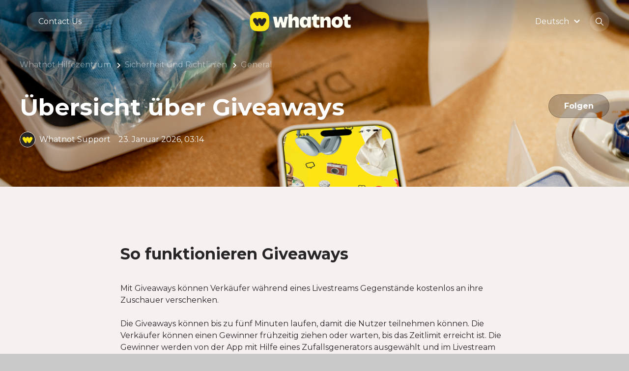

--- FILE ---
content_type: text/html; charset=utf-8
request_url: https://help.whatnot.com/hc/de/articles/11329417780365-%C3%9Cbersicht-%C3%BCber-Giveaways
body_size: 14900
content:
<!DOCTYPE html>
<html dir="ltr" lang="de">
<head>
  <meta charset="utf-8" />
  <!-- v26880 -->


  <title>Übersicht über Giveaways &ndash; Whatnot Hilfezentrum</title>

  

  <meta name="description" content="So funktionieren GiveawaysMit Giveaways können Verkäufer während eines Livestreams Gegenstände kostenlos an ihre Zuschauer..." /><meta property="og:image" content="https://help.whatnot.com/hc/theming_assets/01JV8BY43JT9285M24Y1MVVNTQ" />
<meta property="og:type" content="website" />
<meta property="og:site_name" content="Whatnot Hilfezentrum" />
<meta property="og:title" content="Übersicht über Giveaways" />
<meta property="og:description" content="So funktionieren GiveawaysMit Giveaways können Verkäufer während eines Livestreams Gegenstände kostenlos an ihre Zuschauer verschenken.Die Giveaways können bis zu fünf Minuten laufen, damit die Nut..." />
<meta property="og:url" content="https://help.whatnot.com/hc/de/articles/11329417780365-%C3%9Cbersicht-%C3%BCber-Giveaways" />
<link rel="canonical" href="https://help.whatnot.com/hc/de/articles/11329417780365-%C3%9Cbersicht-%C3%BCber-Giveaways">
<link rel="alternate" hreflang="de" href="https://help.whatnot.com/hc/de/articles/11329417780365-%C3%9Cbersicht-%C3%BCber-Giveaways">
<link rel="alternate" hreflang="en-us" href="https://help.whatnot.com/hc/en-us/articles/11329417780365-Giveaways-Overview">
<link rel="alternate" hreflang="fr" href="https://help.whatnot.com/hc/fr/articles/11329417780365-Pr%C3%A9sentation-des-giveaways">
<link rel="alternate" hreflang="nl" href="https://help.whatnot.com/hc/nl/articles/11329417780365-Overzicht-van-giveaways">
<link rel="alternate" hreflang="x-default" href="https://help.whatnot.com/hc/en-us/articles/11329417780365-Giveaways-Overview">

  <link rel="stylesheet" href="//static.zdassets.com/hc/assets/application-f34d73e002337ab267a13449ad9d7955.css" media="all" id="stylesheet" />
  <link rel="stylesheet" type="text/css" href="/hc/theming_assets/10824806/360005469492/style.css?digest=40023689956749">

  <link rel="icon" type="image/x-icon" href="/hc/theming_assets/01JWF8WA4HZNFWA5SJP9QY2A69">

    

  <script>
    window.themeVersion = '1.6.0';
    window.locale = "de";
    window.darkMode = false;
    window.prefersColorScheme = false;

    document.documentElement.classList.add(window.darkMode ? 'ui-dark' : 'ui-light');
</script>

<meta name="viewport" content="width=device-width, initial-scale=1, shrink-to-fit=no">






    <link href="https://fonts.googleapis.com/css2?family=Montserrat:wght@100;200;300;400;500;600;700;800;900&display=swap" rel="stylesheet">








<script>
    if (window.MSInputMethodContext && document.documentMode) {
        document.write('<script src="https://cdn.jsdelivr.net/gh/nuxodin/ie11CustomProperties@4.1.0/ie11CustomProperties.min.js"><\x2fscript>');
    }
</script>


<link rel="stylesheet" href="https://use.fontawesome.com/releases/v5.4.2/css/all.css"/>
<link rel="stylesheet" href="/hc/theming_assets/01HZH7BBZDGQVR1RTFE13VB292"/>
<link rel="stylesheet" href="/hc/theming_assets/01HZH7BB3JFXJK8NNSHADTG038"/>


<script src="https://cdn.jsdelivr.net/npm/jquery@3.5/dist/jquery.min.js"></script>
<script src="https://cdn.jsdelivr.net/npm/nanopop@2.0.0/lib/nanopop.min.js"></script>
<script src="/hc/theming_assets/01HZH7BBT4YQYNG6MKQM5XBW2V"></script>
<script src="/hc/theming_assets/01HZH7BC3BSTTRD1N1HGY33WZ4"></script>



  
</head>
<body class="">
  
  
  

  
<svg class="is-hidden" xmlns="http://www.w3.org/2000/svg" xmlns:xlink="http://www.w3.org/1999/xlink">
    <symbol id="search" viewBox="0 0 16 16">
        <path d="M15.9023 14.9597L11.2545 10.3118C12.136 9.22342 12.6667 7.8398 12.6667 6.33336C12.6667 2.84116 9.82552 0 6.33333 0C2.84113 0 0 2.84116 0 6.33336C0 9.82555 2.84116 12.6667 6.33336 12.6667C7.8398 12.6667 9.22342 12.136 10.3118 11.2545L14.9597 15.9024C15.0899 16.0325 15.3009 16.0325 15.4311 15.9024L15.9024 15.4311C16.0325 15.3009 16.0325 15.0898 15.9023 14.9597ZM6.33336 11.3334C3.5762 11.3334 1.33335 9.09052 1.33335 6.33336C1.33335 3.57619 3.5762 1.33335 6.33336 1.33335C9.09052 1.33335 11.3334 3.57619 11.3334 6.33336C11.3334 9.09052 9.09052 11.3334 6.33336 11.3334Z" fill="currentColor"/>
    </symbol>

    <symbol id="arrow-bottom" viewBox="0 0 24 24">
        <path d="M12 12.071L8.17903 8.25001C7.76503 7.83601 7.09303 7.83601 6.67903 8.25001C6.26503 8.66401 6.26503 9.33601 6.67903 9.75001L11.293 14.364C11.684 14.755 12.317 14.755 12.707 14.364L17.321 9.75001C17.735 9.33601 17.735 8.66401 17.321 8.25001C16.907 7.83601 16.235 7.83601 15.821 8.25001L12 12.071Z" fill="currentColor"/>
    </symbol>
</svg>


<div class="is-mobile"></div>
<div class="is-tablet"></div>
<div class="is-desktop"></div>


<div class="layout  layout--style-filled">

    
    <div id="modal-menu" class="modal" data-plugin-modal='{"position": "right"}'>
        <div class="modal__content-scroll mobile-menu">
            <div class="mobile-menu__group">
                <a href="#modal-search" role="button" class="dropdown__menuitem" role="menuitem">
                    Suche
                </a>
                <a href="/hc/requests/new" class="dropdown__menuitem" role="menuitem">
                    Contact Us
                </a>
            </div>
          
						

            
                <div class="mobile-menu__group">
                    
                        <a href="/hc/change_language/en-us?return_to=%2Fhc%2Fen-us%2Farticles%2F11329417780365-Giveaways-Overview" dir="ltr" class="dropdown__menuitem" rel="nofollow" role="menuitem">
                            English (US)
                        </a>
                    
                        <a href="/hc/change_language/fr?return_to=%2Fhc%2Ffr%2Farticles%2F11329417780365-Pr%25C3%25A9sentation-des-giveaways" dir="ltr" class="dropdown__menuitem" rel="nofollow" role="menuitem">
                            Français
                        </a>
                    
                        <a href="/hc/change_language/nl?return_to=%2Fhc%2Fnl%2Farticles%2F11329417780365-Overzicht-van-giveaways" dir="ltr" class="dropdown__menuitem" rel="nofollow" role="menuitem">
                            Nederlands
                        </a>
                    
                </div>
            
        </div>
    </div>

    
    <div id="modal-search" class="modal" data-plugin-search-modal='{"position": "top"}'>
        <div class="container container--md modal-search">
            <h2 class="h1">
                
                    
                        What can we help you with?
                    
                
            </h2>
            
                
                    <form role="search" class="search" data-search="" data-instant="true" autocomplete="off" action="/hc/de/search" accept-charset="UTF-8" method="get"><input type="hidden" name="utf8" value="&#x2713;" autocomplete="off" /><input type="search" name="query" id="query" placeholder="Type your question here..." autocomplete="off" aria-label="Type your question here..." />
<input type="submit" name="commit" value="Suche" /></form>
                
            
            <div class="popular-searches is-hidden js-popular-searches"></div>
        </div>
    </div>

    <header class="header header--type-1 header--style-1 header--is-fixed">
        <div class="header__container" data-plugin-header>
            <div class="container">

                <div class="header__col">
                    
                    <a href="/hc" class="header__logo">
                        <img src="/hc/theming_assets/01JV8BY43JT9285M24Y1MVVNTQ" alt="Logo" class="header__logo-img">
                        <img src="/hc/theming_assets/01JV8BY43JT9285M24Y1MVVNTQ" alt="Logo" class="header__logo-img-light">
                    </a>

                    

                    

                    
                    <a href="/hc/requests/new" class="btn btn--md btn--primary is-hidden--md-down header__request-left">
                        Contact Us
                    </a>
                </div>

                <div class="header__col is-hidden--lg-up">
                    <a href="#modal-menu" class="btn btn--light btn--circle btn--md" role="button">
                        <span class="header__menu-icon"><span></span></span>
                    </a>
                </div>

                <div class="header__col is-hidden--md-down">

                    
                    
                        <div class="dropdown" data-plugin-dropdown>
                            <a class="header__link js-dropdown-open" tabindex="0" role="button" aria-label="Open">
                                <span>
                                    Deutsch
                                    </span>
                                <svg width="24" height="24"><use xlink:href="#arrow-bottom"></use></svg>
                            </a>
                            <div class="dropdown__content dropdown__content--xs js-dropdown" role="menu" aria-hidden="true">
                                
                                    <a href="/hc/change_language/en-us?return_to=%2Fhc%2Fen-us%2Farticles%2F11329417780365-Giveaways-Overview" dir="ltr" class="dropdown__menuitem" rel="nofollow" role="menuitem">
                                    
                                    English
                                    
                                    </a>
                                
                                    <a href="/hc/change_language/fr?return_to=%2Fhc%2Ffr%2Farticles%2F11329417780365-Pr%25C3%25A9sentation-des-giveaways" dir="ltr" class="dropdown__menuitem" rel="nofollow" role="menuitem">
                                    
                                    Français
                                    
                                    </a>
                                
                                    <a href="/hc/change_language/nl?return_to=%2Fhc%2Fnl%2Farticles%2F11329417780365-Overzicht-van-giveaways" dir="ltr" class="dropdown__menuitem" rel="nofollow" role="menuitem">
                                    
                                    Nederlands
                                    
                                    </a>
                                
                            </div>
                        </div>
                    

                    
                    <a href="#modal-search" role="button" class="btn btn--light btn--circle btn--md header__search-btn">
                        <svg width="16" height="16"><use xlink:href="#search"></use></svg>
                    </a>

                    
                    <a href="/hc/requests/new" class="btn btn--md btn--primary is-hidden--md-down header__request-right">
                        Contact Us
                    </a>
										
                  	
                </div>

            </div>
        </div>
    </header>


  <main role="main">
    
<div class="page-heading page-heading--type-1 page-heading--style-1"
     data-heading-style="1"
>
    <div class="welcome__bg ">
        <img class="welcome__bg-image is-hidden--ui-dark" alt="Übersicht über Giveaways" data-plugin-article-load-image='{"bg": "/hc/theming_assets/01JV8AH6DVE2S4T1FTQ47FVFZB"}'>
        <img class="welcome__bg-image is-hidden--ui-light" alt="Übersicht über Giveaways" data-plugin-article-load-image='{"bg": "/hc/theming_assets/01JV8AH6DVE2S4T1FTQ47FVFZB"}'>
    </div>

    <div class="container">
        <div class="page-heading__breadcrumbs">
            <ol class="breadcrumbs">
  
    <li title="Whatnot Hilfezentrum">
      
        <a href="/hc/de">Whatnot Hilfezentrum</a>
      
    </li>
  
    <li title="Sicherheit und Richtlinien">
      
        <a href="/hc/de/categories/20671553276813-Sicherheit-und-Richtlinien">Sicherheit und Richtlinien</a>
      
    </li>
  
    <li title="General">
      
        <a href="/hc/de/sections/20671886348685-General">General</a>
      
    </li>
  
</ol>

        </div>

        <div class="page-heading__content">
            <div class="page-heading__content-left">
                <h1 class="h1 page-heading__title  ">Übersicht über Giveaways</h1>
                <div class="page-heading__meta">
                    
                        <a href="" class="page-heading__author">
                            
                                <img src="https://help.whatnot.com/system/photos/36667494453133/BLACKLOGO.png" alt="Whatnot Support">
                            
                            <span>Whatnot Support</span>
                        </a>
                    
                    
                        <span><time datetime="2026-01-23T03:14:46Z" title="2026-01-23T03:14:46Z" data-datetime="calendar">23. Januar 2026 03:14</time></span>
                    
                </div>
            </div>
            <div class="subscribe-btn page-heading__content-right">
                <div data-helper="subscribe" data-json="{&quot;item&quot;:&quot;article&quot;,&quot;url&quot;:&quot;/hc/de/articles/11329417780365-%C3%9Cbersicht-%C3%BCber-Giveaways/subscription.json&quot;,&quot;follow_label&quot;:&quot;Folgen&quot;,&quot;unfollow_label&quot;:&quot;Nicht mehr folgen&quot;,&quot;following_label&quot;:&quot;Folge ich&quot;,&quot;can_subscribe&quot;:true,&quot;is_subscribed&quot;:false}"></div>
            </div>
        </div>

    </div>
</div>

<div class="container page-content">
    <div class="row page-content__article  page-content__article--small" data-article-container>
        

        
        <div class="col col--lg-up-8 offset--lg-up-2 page-content__center-col">
            <div class="markdown" itemprop="articleBody" data-article-body data-plugin-article-body>
                <h2 id="h_01JQVSQ50G94MHDP42992ANXVP">So funktionieren Giveaways</h2><p>Mit Giveaways können Verkäufer während eines Livestreams Gegenstände kostenlos an ihre Zuschauer verschenken.</p><p>Die Giveaways können bis zu fünf Minuten laufen, damit die Nutzer teilnehmen können. Die Verkäufer können einen Gewinner frühzeitig ziehen oder warten, bis das Zeitlimit erreicht ist. Die Gewinner werden von der App mit Hilfe eines Zufallsgenerators ausgewählt und im Livestream für alle Zuschauer angezeigt. </p><p>Die Versandkosten für Giveaways werden vom Verkäufer bezahlt und direkt von seinem Whatnot-Konto abgebucht. Zoll- und Einfuhrgebühren für internationale Sendungen liegen in der Verantwortung des Empfängers des Giveaways. Um an Giveaways teilnehmen zu können, müssen die Nutzer ihre Lieferadresse und Zahlungsinformationen angeben.</p><p>Bitte beachte, dass wir als Maßnahme zur Betrugsprävention das Verschenken von Bargeld auf Whatnot (mit Ausnahme von Sammlermünzen) nicht gestatten. In Ausnahmefällen können wir die Vergabe von Währungs-Giveaways durch Verkäufer genehmigen, mit denen Whatnot eine aktive Partnerschaft unterhält und bei denen wir sicherstellen können, dass angemessene Sicherheitsvorkehrungen und Kontrollmechanismen vorhanden sind. Bitte beachte auch unsere <a href="https://help.whatnot.com/hc/de/articles/360061224972-Prohibited-or-Restricted-Items-on-Whatnot"><span class="wysiwyg-underline">Richtlinie zu verbotenen oder eingeschränkten Artikeln</span></a>.</p><h2 id="01H8014G5TWMR8DPNKKVRND1K3">Giveaway-Typen</h2><p>Es gibt drei Arten von Giveaways, die Verkäufer während eines Livestreams anbieten können: Standard-Giveaways, Follower-Only-Giveaways und Buyer-Appreciation-Giveaways.</p><h3 id="01H8014G5T99SGP3GN58F51F43">Standard-Giveaways</h3><ul>
<li data-list-item-id="e8c68bac253b976825b39deb00aac03a7">
Standard-Giveaways<a href="https://help.whatnot.com/hc/de/articles/13178051129869"> erlauben es den Nutzern, über die Schaltfläche </a>„Giveaway beitreten” teilzunehmen, sobald das Giveaway live geht. </li>
<li data-list-item-id="e460f30024eab464ccd38d0034547f283">Verkäufer können Standard-Giveaways auf inländische Nutzer beschränken (basierend auf dem Standort des Verkäufers). </li>
</ul><h3 id="01H8014G5T9G3YJ4BVSC1668N2">Giveaways für Follower</h3><ul>
<li data-list-item-id="e244d4af0858e7d0dca91ad13c4997d33">Follower-Only-Giveaways ähneln den Standard-Giveaways, erlauben aber nur Zuschauern, die dem Verkäufer folgen, über die Schaltfläche „Giveaway beitreten” teilzunehmen, sobald das Giveaway live geht. </li>
<li data-list-item-id="ec23109eac5def23db1de5882c208b68d">Verkäufer können Follower-Giveaways auch auf inländische Benutzer beschränken (basierend auf dem Standort des Verkäufers).</li>
</ul><h3 id="01H8014G5TVNM802G8RP3P396H">Buyer Appreciation Giveaways</h3><ul>
<li data-list-item-id="e0742c11cddb2877b729a3e878ca91233">
<a href="https://help.whatnot.com/hc/de/articles/13177817006477">Buyer Appreciation Giveaways</a> sind dazu gedacht, Nutzern, die während des Livestreams eines Verkäufers einen Kauf getätigt haben, Anerkennung zu zeigen. </li>
<li data-list-item-id="e9cf40af419387e2f13ef22ca2423ca5b">Verfügbar in den USA, Kanada, Großbritannien, Deutschland, Frankreich, Australien, Österreich und Belgien.<ul><li data-list-item-id="e011462c6cf681a2b0a4ff6f702e8cb3b">Verkäufer können wählen, ob sie nur inländischen Käufern oder auch ausländischen Käufern gestatten, an Buyer Appreciation Giveaways teilzunehmen.</li></ul>
</li>
<li data-list-item-id="e65b41c8013c38cecd3db280c8d961c2e">Nutzer, die teilnehmen möchten, müssen einen Kauf tätigen, <strong>NACHDEM</strong> das Gewinnspiel erstellt wurde, um sich zu qualifizieren.<ul><li class="ck-list-marker-bold" data-list-item-id="e27bfe374f5716c3265aa1f26fed498cc"><strong>Ausnahme: Nutzer aus den USA und Kanada können kostenlos teilnehmen, indem sie ein Webformular ausfüllen, das sich auf der Seite mit den Details des Giveaways befindet.</strong></li></ul>
</li>
<li data-list-item-id="ed2faf3c8495fef0cb0c6822e4b7b14da">Verkäufer und Käufer müssen die mobile App verwenden, um ein Buyer Appreciation Giveaway zu erstellen oder daran teilzunehmen.</li>
<li data-list-item-id="e1a18db420ddc515f1b16bf2bcd8161dc">Verkäufer dürfen Buyer Appreciation Giveaways nicht für kostenpflichtige Verlosungen, einschließlich Gewinnspiele, Lotterien, Derbys oder ähnliches verwenden. Konten, die gegen unsere Richtlinien verstoßen, werden dementsprechend bestraft.  </li>
<li data-list-item-id="eb3d5a7b4660fea2e18ad5d29ff23c3e6">Verkäufer müssen Regeln für das Giveaway angeben. Diese Regeln variieren je nach Standort des Verkäufers. <ul>
<li data-list-item-id="e88c357d2384789cb175a775005cc5add">Nutzer aus den Vereinigten Staaten besuchen die <a href="https://www.whatnot.com/terms">Nutzungsbedingungen für die USA</a> (siehe „<strong>Regeln für Werbung und Giveaways von Whatnot“ </strong>, um mehr zu erfahren).</li>
<li data-list-item-id="e36c73d7c21dee764633a6055026f759c">Nutzer aus dem Vereinigten Königreich, Frankreich, Deutschland, Belgien und Österreich besuchen bitte unsere <a href="https://www.whatnot.com/terms-eu">EU-Nutzungsbedingungen</a> (siehe „<strong>Abschnitt 15. Giveaways”</strong>, um mehr zu erfahren). </li>
</ul>
</li>
<li data-list-item-id="e66f42360d5c0be33cf57a8238aac7aab">Der Verkäufer muss den Artikel versenden, egal wer gewinnt.</li>
<li data-list-item-id="e2d1946361fbbe01c773360308e5a3098">Eine Anleitung, wie du ein <a href="https://help.whatnot.com/hc/de/articles/13177817006477">Buyer-Appreciation-Giveaway erstellst</a> oder einem <a href="https://help.whatnot.com/hc/de/articles/13177624401165-Entering-a-Buyer-Appreciation-Giveaway">Buyer Appreciation Giveaway beitrittst</a>, findest du in den verlinkten Help Center Artikeln.</li>
</ul><p>Weitere Informationen findest du unter <a href="https://help.whatnot.com/hc/de/articles/14349906179597">Regeln und Anforderungen für Giveaways</a>.</p><h2 id="h_01HP27YX927JT8W87EQ7GZCCKS">Richtlinien für Giveaways </h2><h3 id="h_01JT8VJ604HBG9HSR52TMY9KFP">Konsequenzen bei Verstößen gegen die Richtlinien für Giveaways</h3><p>Verbotenes Verhalten bei Giveaways oder die Nichterfüllung eines Giveaways kann zu Maßnahmen gegen dein Konto führen. Dies kann dazu führen, dass du vorübergehend oder dauerhaft die Möglichkeit verlierst, Giveaways zu veranstalten. Du wirst für nicht erfüllte Giveaways zur Verantwortung gezogen und kannst in einigen Fällen den geschätzten Wert des Giveaways in Rechnung gestellt bekommen.</p><p>Du erhältst eine E-Mail und eine Benachrichtigung, wenn der Status deines Kontos nicht in Ordnung ist und du keinen Zugriff mehr auf die Erstellung und Durchführung von Giveaways hast. Wenn du mehr über die Richtlinien von Whatnot erfahren möchtest und wie wir sie durchsetzen, lies bitte unsere <a href="https://help.whatnot.com/hc/articles/360061197472">Richtlinien</a> und den Bereich <a href="https://help.whatnot.com/hc/articles/5380505120269">„Welche Maßnahmen wir ergreifen“</a> durch.   </p><p>Zur Erinnerung: Alle Verkäufer, die Giveaways oder andere Werbung durchführen, sind dafür verantwortlich, alle geltenden Gesetze zu befolgen, <a href="https://whatnot.pactsafe.io/legal.html?g=47414#terms-of-service:~:text=Whatnot%20Promotions%20Guidelines.">wie in unseren allgemeinen Geschäftsbedingungen beschrieben</a>. </p><h3 id="h_01JQVS8PJMXQ2A3HVB34C0VRYN">Verbotenes Giveaway-Verhalten</h3><ul>
<li data-list-item-id="e803dd9bdab8f6688f773d21945b5b1ba">
<strong>Einen Gewinner nicht ablehnen:</strong> Du darfst einem Nutzer nicht den Gegenstand verweigern, den er oder sie bei einem Giveaway gewonnen hat. Die Gewinner müssen zum Zeitpunkt der Ziehung in keiner Weise reagieren, um ihren Preis zu erhalten.</li>
<li data-list-item-id="ec55e082f26e18a9670abd014d9cdc473">
<strong>Gib den Preis im Voraus bekannt:</strong> Du musst offenlegen, was der Gewinner des Giveaways erhalten wird, bevor du den Artikel anbietest. Diese Offenlegung kann im entsprechenden Artikel-Listing und/oder im Livestream erfolgen. Überraschungsartikel können verschenkt werden, vorausgesetzt, der Mystery-Artikel bleibt bis zur vollständigen Öffnung auf dem Bildschirm.</li>
<li data-list-item-id="ecbb2f97dccc433daf5d664ef7ca342b7">
<strong>Keine Herabstufung, Zurückbehaltung oder Änderung des Preises aufgrund des Gewinners:</strong> Verkäufer dürfen den Preis des Giveaways nicht herabstufen, zurückbehalten oder ändern, je nachdem, wer zum Beispiel gewinnt:<ul>
<li data-list-item-id="ef9c9df376d2cabca36f96a9024dcb643">Du darfst einen Gewinner des Gewinnspiels nicht ablehnen, nur weil er dir in den sozialen Medien folgt.</li>
<li data-list-item-id="e95ba48ed3ab33ffcf0a7ed179770759e">Du darfst den Preis nicht herabstufen, wenn der Gewinner keinen Kauf getätigt hat (oder den Preis aufwerten, wenn ein Käufer gewonnen hat).</li>
<li data-list-item-id="e96e2f072b4048d5fd1493163d84b1b5f">Du darfst einen Gewinner nicht ablehnen, weil du eine programmatische Teilnahme vermutest. Wenn du einen Missbrauch des Giveaways vermutest, melde den Nutzer in unserem In-App-Meldeverfahren, damit Whatnot den Vorgang überprüfen kann.</li>
<li data-list-item-id="e610ef8e4ca02ae410098b0ff2ca661ab">Du darfst keine weiteren Bedingungen für den Gewinn eines Giveaways hinzufügen, die nicht in Whatnots Giveaway-Funktion enthalten sind.</li>
</ul>
</li>
<li data-list-item-id="e67c0855cd9d0bae552506914750cb083">
<strong>Die folgenden Einschränkungen sind im Giveaways von Whatnot enthalten</strong>:<ul>
<li data-list-item-id="e87585ee5b4ed65e64bef3fa4326a7708">Die Teilnahme ist nur für Follower möglich. </li>
<li data-list-item-id="ea062a0d4586e9b87e339f6eaaa1c572a">Beschränke die Einträge nur auf inländische Nutzer (basierend auf dem Standort des Verkäufers).</li>
<li data-list-item-id="eec852b015f2e22deeb1ed6cd44739102">Beschränke die Teilnahme auf Käufer, die einen Artikel in deinem Livestream gekauft haben, und Nutzer, die kostenlos über ein Webformular teilnehmen. </li>
</ul>
</li>
<li data-list-item-id="e4aa62dabe019723ff844f507de00b64a">
<strong>Versand und Ausführung:</strong> Du musst das Giveaway innerhalb des Standardversandzeitraums von Whatnot versenden. Bestellungen müssen über Whatnot verschickt werden, um die Ausführung zu gewährleisten.</li>
<li data-list-item-id="e4cfaa01bf0133d534ffb5ad995aba62a">
<strong>Kein Kauf erforderlich:</strong> Es ist verboten, einen Kauf zu verlangen, um ein Giveaway zu gewinnen und es wird eine Untersuchung gegen dich eingeleitet. In vielen Gerichtsbarkeiten ist es illegal, einen Kauf zu verlangen, um an einer Giveaway-Aktion teilzunehmen. Dazu gehören beispielsweise:<ul>
<li data-list-item-id="e2edfcf3b4117c7a6d23b849b66c40aea">Du verlangst von einem Käufer, dass er einen bestimmten Betrag in deinem Livestream ausgibt, um sich für ein Buyer-Appreciation-Giveaway zu qualifizieren.</li>
<li data-list-item-id="e3f9eafcd9c972516a15878cb7b560a31">Das Veranstalten von Buyer Appreciation Giveaways ohne eine alternative Teilnahmemethode (AMOE).</li>
</ul>
</li>
<li data-list-item-id="e2d0d81eab67babac8d2f168845b886f5">
<strong>Ein Giveaway kann nicht gestoppt werden:</strong> Einmal gestartet, kann ein Giveaway nicht mehr unterbrochen oder abgebrochen werden. Nach Ablauf der fünfminütigen Frist wird automatisch ein Gewinner gezogen.</li>
<li data-list-item-id="ecc375181148c8d81f2b79481495db422">
<strong>Gesetze einhalten:</strong> Giveaways müssen unseren <a href="https://help.whatnot.com/hc/de/articles/13177624401165-Entering-a-Buyer-Appreciation-Giveaway">Regeln und Anforderungen für Giveaways</a>, den <a href="https://whatnot.com/terms">Nutzungsbedingungen</a> und den geltenden Gesetzen und Vorschriften entsprechen.</li>
<li data-list-item-id="eb6d5a31c8d5aa27d43f5aad382a6bfe7">
<strong>Keine zukünftige Einlösung</strong>: Biete keine Giveaways an, die in einem zukünftigen Stream eingelöst werden können. Alle Giveaways müssen innerhalb des Livestreams abgeschlossen werden, in dem das Giveaway durchgeführt wurde.</li>
<li data-list-item-id="e20f5ad24397165aa17c38082382ea6b8">
<strong>Keine Umgehung:</strong> Verkäufer dürfen die Giveaway-Regeln von Whatnot in keiner Weise umgehen, z. B. indem sie ein Buyer Appreciation Giveaway ohne eine alternative Teilnahmemethode (AMOE) veranstalten oder indem sie eine übermäßige Anzahl von Buyer Appreciation Giveaways auflisten, die nicht durchgeführt werden.</li>
</ul><h3 id="h_01JQVS9AT9QBXQPDE0N84PGXJG">Zulässiges Verhalten</h3><ul>
<li data-list-item-id="e7dab704fd8a1ffe27ea3c26964916c70">
<strong>Gesponserte Werbegeschenke außerhalb des Marktplatzes zulässig:</strong> Angebote oder Aufforderungen, das Giveaway eines Verkäufers zu sponsern oder zu finanzieren, sind erlaubt, solange solche Angebote nicht auf dem Marktplatz erscheinen. Alle derartigen Angebote werden vom Marktplatz entfernt.</li>
<li data-list-item-id="e1fc64f9a20b680661027fd5f40a4e387">
<strong>Verkäufer können für Giveaways werben und Ziele für die Durchführung von Giveaways festlegen</strong>, z. B. die Angabe, dass ein Giveaway bei Erreichen eines bestimmten Verkaufsziels oder zu einer bestimmten Uhrzeit stattfindet. </li>
</ul><h3 id="h_01JQVS9H43RAH9SF6TN9DCFGQD">Teilnahme an Giveaways</h3><p>Wir wollen, dass unsere gesamte Community an den Giveaways teilnimmt und Spaß daran hat. Deshalb müssen die Giveaways für alle Nutzer fair sein.</p><p>Jeder Nutzer darf nur einmal pro teilnahmeberechtigtem Giveaway teilnehmen und muss die Beiträge manuell einreichen. Wenn wir einen Giveaway-Missbrauch, einen Verstoß gegen unsere <a href="https://www.whatnot.com/terms">Bedingungen</a> oder Giveaway-Regeln feststellen, wie z. B. die Teilnahme an einer unnatürlichen Anzahl von Giveaways, können wir die Berechtigung zur Teilnahme an Giveaways aussetzen. Wir behalten uns das Recht vor, jede Bestellung zu stornieren, wenn der Gewinner gegen unsere Bedingungen oder die Regeln des Giveaways verstoßen hat, z. B. wenn mehrere Konten an einer Werbeaktion teilnehmen. </p><p>Wir erkennen Verstöße und legen Grenzen durch automatische Signale und bei Bedarf durch menschliche Überprüfung fest. Wenn du den Verdacht hast, dass ein Nutzer unsere Giveaway-Funktion missbraucht, melde uns das bitte über unser In-App-Meldeverfahren. </p><h2 id="h_01JQVS9QBY9AQRH2R9MNXC9KWQ">Häufig gestellte Fragen (FAQs)</h2><h3 id="h_01JQVS9WBH8NEGA9XSJE5HE1EP">Wenn ich an einem Giveaway teilnehme und den Livestream vor dem Start verlasse, kann ich dann trotzdem an dem Giveaway teilnehmen? </h3><p>Nein, wenn du den Livestream vor der Verlosung verlässt, wirst du aus der Teilnehmerliste gestrichen. Wenn du jedoch vor dem Giveaway wieder am Livestream teilnimmst, nimmst du automatisch wieder daran teil. </p><h3 id="01H8014G5T9TZ2WZ0KG2XJ0NQD">Wer zahlt für den Versand?</h3><p>Der Verkäufer übernimmt die Versandkosten für die Giveaways, auch für den internationalen Versand. Die Versandkosten für das Giveaway werden vom Kontostand des Verkäufers abgezogen, sobald ein Giveaway durchgeführt wird. Es liegt jedoch in deiner Verantwortung, zu prüfen, welche Zoll- und Einfuhrgebühren für internationale Giveaways für deinen Artikel anfallen und diese Gebühren zu zahlen. Whatnot erstattet keine Versandkosten für Giveaways. </p><h3 id="01H8014G5TQ8KGF98Y5Q01YGP9">Ich habe kein Geld auf meinem Whatnot-Konto. Werden die Versandkosten trotzdem von meinem Konto abgebucht?</h3><p>Wenn du zum Zeitpunkt des Giveaways kein Geld auf deinem Konto hast, werden die Versandkosten trotzdem von deinem Konto abgebucht, und dein Kontostand wird negativ sein. Der Betrag, den du schuldest, wird von deinen zukünftigen Einnahmen abgezogen.Bitte achte darauf, das Gewicht deiner Giveaways genau anzugeben, damit dir nicht zu hohe Versandkosten berechnet werden. </p><h3 id="01H8014G5TJMMZKGPC3HQC1KY0">Kann ich ein Giveaway veranstalten, während eine Auktion läuft?</h3><p>Ja! Weitere Informationen finden Sie in diesem <a href="https://help.whatnot.com/hc/de/articles/21341532493069-Running-Simultaneous-Auctions-and-Giveaways-in-Your-Livestream">Artikel</a>. </p><h3 id="01H8014G5TPTBXEQY9GHK7VVDC">Was passiert, wenn ich meinen Giveaway-Artikel nicht erhalte? </h3><p>Verkäufer sind verpflichtet, alle im Gewinnspiel gewonnenen Artikel zu versenden. Wenn der Verkäufer dein Giveaway jedoch nicht innerhalb der Standardversandzeit verschickt hat oder wenn der Artikel auf dem Transportweg verloren gegangen ist, wende dich bitte an den Whatnot-Support.  </p><h3 id="01H8014G5TMQVGGQFCH9KS4GXE">Was passiert, wenn der Artikel, den ich bei einem Giveaway gewonnen habe, beschädigt ist?</h3><p>Whatnot kann dem Gewinner des Giveaway keine Rückerstattung gewähren, da er den Artikel nicht gekauft hat. </p><h3 id="01H8014G5T1W0NEVBWVK7H08W0">Woran erkenne ich, ob ein Nutzer anwesend ist, wenn er das Giveaway gewinnt? </h3><p>Verkäufer können den Gewinner eines Giveaways nicht fragen, ob er im Chat anwesend ist. Wenn ein Nutzer jedoch an einem Giveaway teilnimmt und den Livestream verlässt, wird er automatisch aus der Liste der Teilnehmer für dieses Gewinnspiel entfernt. Kehrt der Nutzer vor der Ziehung eines Gewinners zurück, nimmt er automatisch erneut am Giveaway teil. </p><h3 id="01H8014G5T57M98YX8PETT2JVP">Kann ich Nutzer, die an dem Giveaway teilnehmen, bitten, mir oder anderen auf Whatnot, TikTok oder anderen Social-Media-Plattformen zu folgen?</h3><p>Ein Nutzer darf an dem Giveaway teilnehmen, solange er die von Whatnot erlaubten Einschränkungen erfüllt. Verkäufer können keine eigenen Beschränkungen für die Teilnahme an einem Giveaway hinzufügen, z. B. dass die Nutzer ihnen oder anderen auf anderen Social-Media-Plattformen folgen müssen.</p><p>Verkäufer können dem Gewinner den Giveaway-Preis aus keinem Grund verweigern. </p><h3 id="01H8019F4HN87Y61KGV1SKZWNH">Welche Informationen benötige ich als Nutzer, um an Gewinnspielen teilzunehmen?</h3><p>Die Teilnahme an den Giveaways ist kostenlos, aber die Nutzer müssen ihre Zahlungsinformationen und ihre Lieferadresse hinterlegen, um an den Giveaways teilnehmen zu können, auch wenn ihnen keine Kosten für den Versand oder andere Kosten im Zusammenhang mit dem Giveaway entstehen.</p><h2 id="01H8014G5TZWPCMD36CBSJMTGW">Zusätzliche Ressourcen</h2><ul>
<li data-list-item-id="ea37c2aeeadc852b72169b70feecb1128"><a href="https://help.whatnot.com/hc/de/articles/13178051129869" target="_blank" rel="noopener noreferrer">Standard-Giveaways zu einem Livestream hinzufügen</a></li>
<li data-list-item-id="eb95cc5d19d7a1e3968659f5b18ca7df1"><a href="https://help.whatnot.com/hc/de/articles/13177817006477" target="_blank" rel="noopener noreferrer">Hinzufügen von Buyer Appreciation Giveaways von Käufern in einem Livestream</a></li>
<li data-list-item-id="ec469bc39e92b991af41c86b7a0e98ade"><a href="https://help.whatnot.com/hc/de/articles/11329612850317" target="_blank" rel="noopener noreferrer">Durchführung eines Giveaways während eines Livestreams</a></li>
<li data-list-item-id="eca004e9c64886be3787c7fd94a0c882c"><a href="https://help.whatnot.com/hc/de/articles/13177641086093" target="_blank" rel="noopener noreferrer">Teilnahme an einem Standard-Gewinnspiel</a></li>
<li data-list-item-id="eff3b82a2fc998a43765bf61f2a910db7">
<a href="https://help.whatnot.com/hc/de/articles/13177624401165" target="_self">Teilnahme an einem Buyer Appreciation Giveaway</a> </li>
<li data-list-item-id="e3b49cd67214b444370de872a898f02cf"><a href="https://help.whatnot.com/hc/de/articles/21341532493069-Running-Simultaneous-Auctions-and-Giveaways-in-Your-Livestream">Gleichzeitige Auktionen und Giveaways in deinem Livestream</a></li>
</ul><p> </p><p> </p>
            </div>
        </div>

        
    </div>

    <div class="row">
        <div class="col--lg-up-8 offset--lg-up-2">
            <div class="page-content__box labels-box">
                <div class="row">

                    
                    

                    
                    

                </div>
            </div>

            
            

            
            
                <div class="page-content__box">
                    <div class="vote vote--style-2">
                        <div data-plugin-vote-progress>
                            
                                <div class="vote__progress js-progress"></div>

                                <span class="is-hidden vote-count" data-helper="vote" data-item="article" data-type="count" data-id="11329417780365" data-upvote-count="485" data-vote-count="975" data-vote-sum="-5" data-vote-url="/hc/de/articles/11329417780365/vote" data-value="null" data-label="485 von 975 fanden dies hilfreich">975</span>
                                <span class="is-hidden vote-sum" data-helper="vote" data-item="article" data-type="sum" data-id="11329417780365" data-upvote-count="485" data-vote-count="975" data-vote-sum="-5" data-vote-url="/hc/de/articles/11329417780365/vote" data-value="null" data-label="485 von 975 fanden dies hilfreich">-5</span>

                                <h4 class="vote__heading vote__content">War dieser Beitrag hilfreich?</h4>

                                <div class="vote__controls">
                                    <button type="button" class="vote__btn vote__btn--down" data-helper="vote" data-item="article" data-type="down" data-id="11329417780365" data-upvote-count="485" data-vote-count="975" data-vote-sum="-5" data-vote-url="/hc/de/articles/11329417780365/vote" data-value="null" data-label="485 von 975 fanden dies hilfreich" data-selected-class="vote__btn--selected" aria-label="Dieser Beitrag war nicht hilfreich" aria-pressed="false">Nein</button>
                                    <button type="button" class="vote__btn vote__btn--up" data-helper="vote" data-item="article" data-type="up" data-id="11329417780365" data-upvote-count="485" data-vote-count="975" data-vote-sum="-5" data-vote-url="/hc/de/articles/11329417780365/vote" data-value="null" data-label="485 von 975 fanden dies hilfreich" data-selected-class="vote__btn--selected" aria-label="Dieser Beitrag war hilfreich" aria-pressed="false">Ja</button>
                                </div>

                                <div class="vote__content"><span class="article-vote-label" data-helper="vote" data-item="article" data-type="label" data-id="11329417780365" data-upvote-count="485" data-vote-count="975" data-vote-sum="-5" data-vote-url="/hc/de/articles/11329417780365/vote" data-value="null" data-label="485 von 975 fanden dies hilfreich">485 von 975 fanden dies hilfreich</span></div>
                            
                        </div>

                    </div>

                </div>
            

            
            
                <div class="page-content__bordered-box">
                    <div class="row">

                        
                        
                            <div class="col--md-up-6 page-content__box-col">
                                <div data-recent-articles></div>
                            </div>
                        

                        
                        

                        
                        
                            <div class="col--md-up-6 page-content__box-col">
                                <section class="recent-articles">
                                    <h3>Beiträge in diesem Abschnitt</h3>
                                    <ul data-plugin-list-limit='{"limit": 5}'>
                                        
                                            <li><a href="/hc/de/articles/26309645200397-Bew%C3%A4hrte-Vorgehensweisen-f%C3%BCr-die-kostenlose-Abholung">Bewährte Vorgehensweisen für die kostenlose Abholung</a></li>
                                        
                                            <li><a href="/hc/de/articles/9816865522317-Einen-Nutzer-blockieren">Einen Nutzer blockieren</a></li>
                                        
                                            <li><a href="/hc/de/articles/25750012222989-Elektronik-auf-Whatnot-Best-Practices">Elektronik auf Whatnot – Best Practices</a></li>
                                        
                                            <li><a href="/hc/de/articles/4685447890445-Geistige-Eigentumsrechte">Geistige Eigentumsrechte</a></li>
                                        
                                            <li><a href="/hc/de/articles/27689602370317-Jugendliche-auf-Whatnot">Jugendliche auf Whatnot</a></li>
                                        
                                            <li><a href="/hc/de/articles/29262074925069-Mobbing-und-Hass">Mobbing und Hass</a></li>
                                        
                                            <li><a href="/hc/de/articles/21500460513549-Pflanzen-auf-Whatnot-Bew%C3%A4hrte-Methoden">Pflanzen auf Whatnot – Bewährte Methoden</a></li>
                                        
                                            <li><a href="/hc/de/articles/30331899519885-Richtlinie-f%C3%BCr-anst%C3%B6%C3%9Fige-Inhalte">Richtlinie für anstößige Inhalte</a></li>
                                        
                                            <li><a href="/hc/de/articles/30332344772749-Richtlinie-f%C3%BCr-anst%C3%B6%C3%9Fige-und-nicht-jugendfreie-Artikel">Richtlinie für anstößige und nicht-jugendfreie Artikel</a></li>
                                        
                                            <li><a href="/hc/de/articles/30332489173261-Richtlinie-im-Zusammenhang-mit-Tieren">Richtlinie im Zusammenhang mit Tieren</a></li>
                                        
                                    </ul>
                                </section>
                            </div>
                        

                    </div>
                </div>
            
        </div>
    </div>
</div>


  </main>

  
<footer id="footer" class="footer footer--style-3">

    <div class="container">

        <div class="footer__left-col">
            <p>©
                
                    Whatnot
                
            </p>
            
            <p>Powered by <a href="https://premiumplus.io" target="_blank">Premium Plus</a></p>
            
            
        </div>

        <div class="footer__right-col">

            
                <a id="footer-facebook" class="btn btn--md btn--circle" href="https://facebook.com/RealWhatnot" target="_blank">
                    <i class="fab fa-facebook-f"></i>
                </a>
            

            
                <a id="footer-twitter" class="btn btn--md btn--circle" href="https://twitter.com/whatnot" target="_blank">
                    <i class="fab fa-twitter"></i>
                </a>
            

            

            

            
                <a id="footer-instagram" class="btn btn--md btn--circle" href="https://www.instagram.com/whatnot" target="_blank">
                    <i class="fab fa-instagram"></i>
                </a>
            

        </div>
    </div>
    <div class="footer__powered-by-zendesk"></div>
</footer>

</div>




<script>
    $(window).trigger('page:loaded');
</script>



  <!-- / -->

  
  <script src="//static.zdassets.com/hc/assets/de.26c03fa196e348d73fe2.js"></script>
  <script src="https://whatnot.zendesk.com/auth/v2/host/without_iframe.js" data-brand-id="360005469492" data-return-to="https://help.whatnot.com/hc/de/articles/11329417780365-%C3%9Cbersicht-%C3%BCber-Giveaways" data-theme="hc" data-locale="de" data-auth-origin="360005469492,true,true"></script>

  <script type="text/javascript">
  /*

    Greetings sourcecode lurker!

    This is for internal Zendesk and legacy usage,
    we don't support or guarantee any of these values
    so please don't build stuff on top of them.

  */

  HelpCenter = {};
  HelpCenter.account = {"subdomain":"whatnot","environment":"production","name":"Whatnot"};
  HelpCenter.user = {"identifier":"da39a3ee5e6b4b0d3255bfef95601890afd80709","email":null,"name":"","role":"anonymous","avatar_url":"https://assets.zendesk.com/hc/assets/default_avatar.png","is_admin":false,"organizations":[],"groups":[]};
  HelpCenter.internal = {"asset_url":"//static.zdassets.com/hc/assets/","web_widget_asset_composer_url":"https://static.zdassets.com/ekr/snippet.js","current_session":{"locale":"de","csrf_token":null,"shared_csrf_token":null},"usage_tracking":{"event":"article_viewed","data":"BAh7CDoLbG9jYWxlSSIHZGUGOgZFVDoPYXJ0aWNsZV9pZGwrCI0c7NVNCjoKX21ldGF7DDoPYWNjb3VudF9pZGkDZiylOhNoZWxwX2NlbnRlcl9pZGwrCM8Pu9FTADoNYnJhbmRfaWRsKwg0hf/RUwA6DHVzZXJfaWQwOhN1c2VyX3JvbGVfbmFtZUkiDkFOT05ZTU9VUwY7BlQ7AEkiB2RlBjsGVDoaYW5vbnltb3VzX3RyYWNraW5nX2lkMA==--ed5742324786f593593408811d19177ed3bc0459","url":"https://help.whatnot.com/hc/activity"},"current_record_id":"11329417780365","current_record_url":"/hc/de/articles/11329417780365-%C3%9Cbersicht-%C3%BCber-Giveaways","current_record_title":"Übersicht über Giveaways","current_text_direction":"ltr","current_brand_id":360005469492,"current_brand_name":"Whatnot","current_brand_url":"https://whatnot.zendesk.com","current_brand_active":true,"current_path":"/hc/de/articles/11329417780365-%C3%9Cbersicht-%C3%BCber-Giveaways","show_autocomplete_breadcrumbs":true,"user_info_changing_enabled":false,"has_user_profiles_enabled":false,"has_end_user_attachments":true,"user_aliases_enabled":true,"has_anonymous_kb_voting":true,"has_multi_language_help_center":true,"show_at_mentions":false,"embeddables_config":{"embeddables_web_widget":false,"embeddables_help_center_auth_enabled":false,"embeddables_connect_ipms":false},"answer_bot_subdomain":"static","gather_plan_state":"subscribed","has_article_verification":true,"has_gather":true,"has_ckeditor":false,"has_community_enabled":false,"has_community_badges":true,"has_community_post_content_tagging":false,"has_gather_content_tags":true,"has_guide_content_tags":true,"has_user_segments":true,"has_answer_bot_web_form_enabled":true,"has_garden_modals":false,"theming_cookie_key":"hc-da39a3ee5e6b4b0d3255bfef95601890afd80709-2-preview","is_preview":false,"has_search_settings_in_plan":true,"theming_api_version":2,"theming_settings":{"translations_enable":false,"logo":"/hc/theming_assets/01JV8BY43JT9285M24Y1MVVNTQ","logo_light":"/hc/theming_assets/01JV8BY43JT9285M24Y1MVVNTQ","logo_height":"40px","favicon":"/hc/theming_assets/01JWF8WA4HZNFWA5SJP9QY2A69","primary_color":"rgba(9, 3, 3, 0.23)","secondary_color":"rgba(11, 11, 11, 0.16)","primary_bg_color":"rgba(246, 240, 240, 1)","secondary_bg_color":"rgba(201, 200, 200, 1)","primary_text_color":"rgba(40, 37, 39, 1)","secondary_text_color":"rgba(0, 0, 0, 0.73)","link_color":"rgba(8, 74, 255, 1)","border_color":"rgba(40, 37, 39, 1)","info_color":"#1863BC","success_color":"rgba(11, 195, 124, 1)","warning_color":"rgba(255, 228, 20, 1)","danger_color":"#e64545","dark_mode":false,"prefers_color_scheme":false,"primary_color_dark":"rgba(74, 74, 77, 1)","secondary_color_dark":"rgba(4, 4, 0, 1)","primary_bg_color_dark":"rgba(255, 252, 252, 0)","secondary_bg_color_dark":"rgba(232, 233, 237, 1)","primary_text_color_dark":"rgba(31, 31, 38, 1)","secondary_text_color_dark":"rgba(122, 122, 122, 1)","link_color_dark":"rgba(42, 85, 204, 1)","border_color_dark":"rgba(3, 0, 0, 1)","info_color_dark":"rgba(214, 42, 42, 1)","success_color_dark":"#67C30B","warning_color_dark":"#F1D52F","danger_color_dark":"#e64545","text_font_family":"'Montserrat', sans-serif","heading_font_family":"'Montserrat', sans-serif","text_font_size":"16px","heading_1_font_size":"48px","heading_2_font_size":"32px","heading_3_font_size":"24px","heading_4_font_size":"20px","layout_in_container":false,"layout_style":"filled","border_radius_base":"16px","border_radius_button":"50px","header_type":"1","header_style":"1","header_is_fixed":true,"header_link_type":"none","header_link_text":"Back to Help Center ","header_link_url":"#https://whatnot.zendesk.com/hc/en-us","signin_enable":true,"welcome_type":"2","welcome_style":"1","welcome_size":"medium","welcome_bg":"/hc/theming_assets/01JV8AH6DVE2S4T1FTQ47FVFZB","welcome_bg_dark":"/hc/theming_assets/01JV8AH6DVE2S4T1FTQ47FVFZB","welcome_image":"/hc/theming_assets/01HZH7BDBHR4BTM05J8F2FRAJS","welcome_image_dark":"/hc/theming_assets/01HZH7BDGMDHVACWRKJDZ76J90","welcome_mask_enable":false,"welcome_title":"What can we help you with?","search_placeholder":"Type your question here...","helpers_enable":false,"helpers_type":"1","helpers_style":"1","helper_1_enable":true,"helper_1_icon":"/hc/theming_assets/01HZH7BDMJ3HX6GH57SPDMQY6F","helper_1_icon_2":"/hc/theming_assets/01HZH7BDS4ND5TVDNFTY011GYB","helper_1_title":"General ","helper_1_description":"","helper_1_url":"https://whatnot.zendesk.com/hc/en-us/categories/4416938596877","helper_2_enable":true,"helper_2_icon":"/hc/theming_assets/01HZH7BE0MXZCB4G7CY5VXNNGM","helper_2_icon_2":"/hc/theming_assets/01HZH7BE8MMNF7ZTZN5X5663PT","helper_2_title":"For Sellers","helper_2_description":"","helper_2_url":"https://whatnot.zendesk.com/hc/en-us/categories/4416930594317","helper_3_enable":true,"helper_3_icon":"/hc/theming_assets/01HZH7BECG64G577Q47B7BSHEA","helper_3_icon_2":"/hc/theming_assets/01HZH7BEHBHBA18QWZ5K1MBECX","helper_3_title":"For Buyers","helper_3_description":"","helper_3_url":"https://whatnot.zendesk.com/hc/en-us/categories/4416930597389","category_blocks_enable":true,"category_blocks_type":"1","knowledge_enable":false,"knowledge_type":"1","promoted_enable":false,"promoted_type":"3","activity_enable":false,"activity_type":"1","cta_enable":false,"cta_type":"1","cta_style":"1","cta_bg":"/hc/theming_assets/01HZH7BEP9RWJ5BV585GYC1S61","cta_bg_dark":"/hc/theming_assets/01HZH7BEWS4PSESF05V65F3E17","cta_image":"/hc/theming_assets/01HZH7BF1D06MKAWWMYRV39KCB","cta_image_dark":"/hc/theming_assets/01HZH7BF5ZZM1F7ZBKRSXYJ1QY","cta_mask_enable":true,"cta_title":"Can't find what you're looking for?","cta_subtitle":"Our customer support team is here to help!","footer_style":"3","footer_copyright":"Whatnot","footer_facebook_enable":true,"footer_facebook_url":"https://facebook.com/RealWhatnot","footer_twitter_enable":true,"footer_twitter_url":"https://twitter.com/whatnot","footer_youtube_enable":false,"footer_youtube_url":"https://youtube.com","footer_linkedin_enable":false,"footer_linkedin_url":"https://linkedin.com","footer_instagram_enable":true,"footer_instagram_url":"https://www.instagram.com/whatnot","page_heading_type":"1","page_heading_style":"1","error_image":"/hc/theming_assets/01HZH7BFDK462ZVA3FWSJXSBW9","section_blocks_type":"1","article_blocks_type":"3","author_type":"avatar","date_enable":true,"article_content_size":"small","labels_enable":false,"share_enable":false,"vote_enable":true,"vote_style":"2","article_lists":"recent_section","comments_enable":true},"has_pci_credit_card_custom_field":true,"help_center_restricted":false,"is_assuming_someone_else":false,"flash_messages":[],"user_photo_editing_enabled":true,"user_preferred_locale":"en-us","base_locale":"de","login_url":"/hc/de/signin?return_to=https%3A%2F%2Fhelp.whatnot.com%2Fhc%2Fde%2Farticles%2F11329417780365-%25C3%259Cbersicht-%25C3%25BCber-Giveaways","has_alternate_templates":true,"has_custom_statuses_enabled":false,"has_hc_generative_answers_setting_enabled":true,"has_generative_search_with_zgpt_enabled":false,"has_suggested_initial_questions_enabled":false,"has_guide_service_catalog":true,"has_service_catalog_search_poc":false,"has_service_catalog_itam":false,"has_csat_reverse_2_scale_in_mobile":false,"has_knowledge_navigation":false,"has_unified_navigation":false,"has_unified_navigation_eap_access":false,"has_csat_bet365_branding":false,"version":"v26880","dev_mode":false};
</script>

  
  
  <script src="//static.zdassets.com/hc/assets/hc_enduser-9d4172d9b2efbb6d87e4b5da3258eefa.js"></script>
  <script type="text/javascript" src="/hc/theming_assets/10824806/360005469492/script.js?digest=40023689956749"></script>
  <script src="//analytics.zdassets.com/hc/assets/analytics-aa1f347242302565819d86b80d61094e.js"></script>
</body>
</html>

--- FILE ---
content_type: text/css; charset=utf-8
request_url: https://help.whatnot.com/hc/theming_assets/10824806/360005469492/style.css?digest=40023689956749
body_size: 3064
content:
@charset "utf-8";

.fa-icon,
blockquote:before {
    -moz-osx-font-smoothing: grayscale;
    -webkit-font-smoothing: antialiased;
    display: inline-block;
    font-style: normal;
    font-variant: normal;
    text-rendering: auto;
    line-height: 1;
    font-family: "Font Awesome 5 Free";
    font-weight: 900;
}

/**********
 Variables
 **********/
body {
    /* Text */
    --text-font-family: 'Montserrat', sans-serif;
    --heading-font-family: 'Montserrat', sans-serif;
    --text-font-size: 16px;
    --text-font-size-large: calc(16px + 2px);
    --heading-1-font-size: 48px;
    --heading-2-font-size: 32px;
    --heading-3-font-size: 24px;
    --heading-4-font-size: 20px;
    --heading-5-font-size: 16px;
    --heading-6-font-size: calc(16px - 2px);
    /* Other */
    --border-radius-base: 16px;
    --border-radius-small: calc(16px / 2);
    --border-radius-button: 50px;
    --logo-height: 40px;
    /* Assets */
    --assets-check-svg: url(/hc/theming_assets/01HZH7BAX6FCSS7N482X65FM88);
    --assets-circle-svg: url(/hc/theming_assets/01HZH7BB7WTVY4FAZZH5BYYHK5);
}

.header__logo {
  width: 263px !important;
}

/**********
 Light mode
 **********/
body {
    --primary-color: rgba(9, 3, 3, 0.23);
    --secondary-color: rgba(11, 11, 11, 0.16);
    --primary-bg-color: rgba(246, 240, 240, 1);
    --primary-bg-color-always: rgba(246, 240, 240, 1);
    --secondary-bg-color: rgba(201, 200, 200, 1);
    --secondary-bg-color-always: rgba(201, 200, 200, 1);
    --primary-text-color: rgba(40, 37, 39, 1);
    --secondary-text-color: rgba(0, 0, 0, 0.73);
    --link-color: rgba(8, 74, 255, 1);
    --border-color: rgba(40, 37, 39, 1);
    --info-color: #1863BC;
    --success-color: rgba(11, 195, 124, 1);
    --warning-color: rgba(255, 228, 20, 1);
    --danger-color: #e64545;
    --primary-color-light-hover: rgba(0,0,0,0.23);
    --primary-color-hover: rgba(0,0,0,0.23);
    --primary-color-active: rgba(0,0,0,0.23);
    --secondary-color-hover: rgba(0,0,0,0.16);
    --secondary-color-active: rgba(0,0,0,0.16);
    --secondary-bg-color-hover: #bfbebe;
    --secondary-bg-color-active: #bab9b9;
    --secondary-text-color-hover: rgba(0,0,0,0.73);
    --secondary-text-color-active: rgba(0,0,0,0.73);
    --link-color-hover: #0036ca;
    --link-color-active: #0032bb;
    --bg-image-opacity: 0.5;
    --bg-image-opacity-dark: 0.5;
    --bg-image-color: var(--primary-text-color);
}

.layout--style-filled .section:nth-child(even),
.layout--style-invert .section:nth-child(odd),
.section--secondary {
    /* Invert colors */
    --primary-bg-color: rgba(201, 200, 200, 1);
    --secondary-bg-color: rgba(246, 240, 240, 1);
}

/*********
 Dark mode
 *********/
.ui-dark body {
    /* UI dark colors */
    --primary-color: rgba(74, 74, 77, 1);
    --secondary-color: rgba(4, 4, 0, 1);
    --primary-bg-color: rgba(255, 252, 252, 0);
    --primary-bg-color-always: rgba(255, 252, 252, 0);
    --secondary-bg-color: rgba(232, 233, 237, 1);
    --secondary-bg-color-always: rgba(232, 233, 237, 1);
    --primary-text-color: rgba(31, 31, 38, 1);
    --secondary-text-color: rgba(122, 122, 122, 1);
    --link-color: rgba(42, 85, 204, 1);
    --border-color: rgba(3, 0, 0, 1);
    --info-color: rgba(214, 42, 42, 1);
    --success-color: #67C30B;
    --warning-color: #F1D52F;
    --danger-color: #e64545;
    --primary-color-light-hover: #59595d;
    --primary-color-hover: #68686c;
    --primary-color-active: #6f6f74;
    --secondary-color-hover: #414100;
    --secondary-color-active: #515100;
    --secondary-bg-color-hover: #fff;
    --secondary-bg-color-active: #fff;
    --link-color-hover: #708ee2;
    --link-color-active: #7d98e4;
    --bg-image-opacity: 0.5;
    --bg-image-opacity-dark: 0.75;
    --bg-image-color: var(--primary-bg-color);
}

.ui-dark .layout--style-filled .section:nth-child(even),
.ui-dark .layout--style-invert .section:nth-child(odd),
.ui-dark .section--secondary {
    /* Invert colors */
    --primary-bg-color: rgba(232, 233, 237, 1);
    --secondary-bg-color: rgba(255, 252, 252, 0);
}

/***********
 Base styles
 ***********/
*,
*:before,
*:after {
    box-sizing: border-box;
}

body,
html {
    min-height: 100vh;
}

[dir] body,
[dir] html {
    margin: 0;
    padding: 0;
}

body {
    font-family: var(--text-font-family);
    font-size: var(--text-font-size);
    font-weight: 400;
    line-height: 1.5;
    color: var(--primary-text-color);
    text-rendering: optimizeLegibility;
    -webkit-font-smoothing: antialiased;
    overflow-x: hidden;
}

[dir] body {
    background-color: var(--secondary-bg-color);
}

input,
button,
select,
textarea {
    font-family: inherit;
    font-size: inherit;
    line-height: inherit;
}

a {
    color: var(--link-color);
    text-decoration: none;
}

a:hover {
    color: var(--link-color-hover);
}

a:active,
a.is-active {
    color: var(--link-color-active);
}

[dir] a.is-disabled {
    cursor: default;
}

a.is-disabled,
a.is-disabled:hover,
a.is-disabled:active,
a.is-disabled.is-active {
    color: var(--secondary-text-color);
}

[dir] a,
[dir] button,
[dir] [type=submit],
[dir] [type=button],
[dir] [type=reset] {
    cursor: pointer;
}

a,
input,
button,
select,
textarea,
label {
    transition: all 400ms cubic-bezier(0.17, 0.67, 0.54, 1);
}

a:focus,
input:focus,
button:focus,
select:focus,
textarea:focus,
label:focus {
    outline: none;
}

a.focus-visible,
input.focus-visible,
button.focus-visible,
select.focus-visible,
textarea.focus-visible,
label.focus-visible {
    outline: auto 5px -webkit-focus-ring-color;
}

[dir] figure {
    margin: 0;
}

img {
    max-width: 100%;
    height: auto;
}

audio,
canvas,
iframe,
img,
svg,
video {
    vertical-align: middle;
}

/********
 Headings
 ********/
h1,
.h1,
h2,
.h2,
h3,
.h3,
h4,
.h4,
h5,
.h5,
h6,
.h6 {
    font-family: var(--heading-font-family);
    font-weight: 700;
}

h1,
.h1 {
    font-size: var(--heading-2-font-size);
    line-height: 1.2;
}

[dir] h1,
[dir] .h1 {
    margin: 0 0 1.2em;
}

[dir] .markdown h1,
[dir] .markdown .h1 {
    margin-top: 1.2em;
}

@media only screen and (min-width: 568px) and (max-aspect-ratio: 13 / 9), only screen and (min-width: 668px) and (min-height: 416px), only screen and (min-width: 980px) {
    h1,
    .h1 {
        font-size: var(--heading-1-font-size);
        line-height: 1.1;
    }

    [dir] h1,
    [dir] .h1 {
        margin: 0 0 1em;
    }

    [dir] .markdown h1,
    [dir] .markdown .h1 {
        margin-top: 1em;
    }
}

h2,
.h2 {
    font-size: var(--heading-3-font-size);
    line-height: 1.3;
}

[dir] h2,
[dir] .h2 {
    margin: 0 0 1.3em;
}

[dir] .markdown h2,
[dir] .markdown .h2 {
    margin-top: 1.3em;
}

@media only screen and (min-width: 568px) and (max-aspect-ratio: 13 / 9), only screen and (min-width: 668px) and (min-height: 416px), only screen and (min-width: 980px) {
    h2,
    .h2 {
        font-size: var(--heading-2-font-size);
        line-height: 1.2;
    }

    [dir] h2,
    [dir] .h2 {
        margin: 0 0 1.2em;
    }

    [dir] .markdown h2,
    [dir] .markdown .h2 {
        margin-top: 1.2em;
    }
}

h3,
.h3 {
    font-size: var(--heading-4-font-size);
    line-height: 1.4;
}

[dir] h3,
[dir] .h3 {
    margin: 0 0 1.4em;
}

[dir] .markdown h3,
[dir] .markdown .h3 {
    margin-top: 1.4em;
}

@media only screen and (min-width: 568px) and (max-aspect-ratio: 13 / 9), only screen and (min-width: 668px) and (min-height: 416px), only screen and (min-width: 980px) {
    h3,
    .h3 {
        font-size: var(--heading-3-font-size);
        line-height: 1.3;
    }

    [dir] h3,
    [dir] .h3 {
        margin: 0 0 1.3em;
    }

    [dir] .markdown h3,
    [dir] .markdown .h3 {
        margin-top: 1.3em;
    }
}

h4,
.h4 {
    font-size: var(--heading-4-font-size);
    line-height: 1.4;
}

[dir] h4,
[dir] .h4 {
    margin: 0 0 1.4em;
}

[dir] .markdown h4,
[dir] .markdown .h4 {
    margin-top: 1.4em;
}

h5,
.h5 {
    font-size: var(--heading-5-font-size);
    line-height: 1.5;
}

[dir] h5,
[dir] .h5 {
    margin: 0 0 1.5em;
}

[dir] .markdown h5,
[dir] .markdown .h5 {
    margin-top: 1.5em;
}

h6,
.h6 {
    font-size: var(--heading-6-font-size);
    line-height: 1.5;
}

[dir] h6,
[dir] .h6 {
    margin: 0 0 1.5em;
}

[dir] .markdown h6,
[dir] .markdown .h6 {
    margin-top: 1.5em;
}

/**********************
 Other default elements
 *********************/
[dir] p,
[dir] ul,
[dir] ol,
[dir] dl,
[dir] pre,
[dir] table,
[dir] blockquote {
    margin: 1.5em 0 1.5em;
}

[dir] li {
    margin: 0.75em 0 0.75em;
}

small,
.small {
    font-size: var(--heading-6-font-size);
}

[role="main"] {
    flex-grow: 1;
    position: relative;
}

hr {
    display: block;
    height: 0;
}

[dir] hr {
    border: 0;
    border-top: 1px solid var(--border-color);
    margin-top: 1.5em;
    margin-bottom: 1.5em;
}

pre {
    display: block;
    max-width: 100%;
    overflow-x: auto;
    color: var(--primary-bg-color);
}

[dir] pre {
    padding: 8px 16px;
    border-radius: var(--border-radius-base);
    background-color: var(--primary-text-color);
}

.ui-dark pre {
    color: var(--secondary-text-color);
}

[dir].ui-dark pre {
    background-color: var(--secondary-bg-color);
}

blockquote {
    display: block;
    position: relative;
    z-index: 2;
}

[dir=ltr] blockquote {
    padding-left: 16px;
    border-left: 1px solid var(--border-color);
}

[dir=rtl] blockquote {
    padding-right: 16px;
    border-right: 1px solid var(--border-color);
}

@media only screen and (min-width: 568px) and (max-aspect-ratio: 13 / 9), only screen and (min-width: 668px) and (min-height: 416px), only screen and (min-width: 980px) {
    [dir=ltr] blockquote {
        padding-left: 24px;
    }

    [dir=rtl] blockquote {
        padding-right: 24px;
    }
}

@media only screen and (min-width: 980px) {
    [dir=ltr] blockquote {
        padding-left: 32px;
    }

    [dir=rtl] blockquote {
        padding-right: 32px;
    }
}

blockquote:before {
    content: "";
    display: block;
    position: absolute;
    z-index: -1;
    top: -4px;
    font-size: 60px;
    color: var(--secondary-bg-color);
}

[dir=ltr] blockquote:before {
    left: 8px;
}

[dir=rtl] blockquote:before {
    right: 8px;
}

@media only screen and (min-width: 568px) and (max-aspect-ratio: 13 / 9) and (max-width: 979px), only screen and (min-width: 668px) and (min-height: 416px) and (max-width: 979px) {
    [dir=ltr] blockquote:before {
        left: 12px;
    }

    [dir=rtl] blockquote:before {
        right: 12px;
    }
}

@media only screen and (min-width: 980px) {
    [dir=ltr] blockquote:before {
        left: 16px;
    }

    [dir=rtl] blockquote:before {
        right: 16px;
    }
}

.list-unstyled {
    list-style: none;
}

[dir=ltr] .list-unstyled {
    padding-left: 0;
}

[dir=rtl] .list-unstyled {
    padding-right: 0;
}

dl.details {
    display: -ms-grid;
    display: grid;
    -ms-grid-rows: auto;
    grid-template-rows: auto;
    -ms-grid-columns: 1fr 2fr;
    grid-template-columns: 1fr 2fr;
}

[dir] dl.details {
    margin-bottom: 32px;
}

dl.details > *:nth-child(1) {
    -ms-grid-row: 1;
    -ms-grid-column: 1;
}

dl.details > *:nth-child(2) {
    -ms-grid-row: 1;
    -ms-grid-column: 2;
}

dl.details > dt {
    font-weight: 700;
}

[dir] dl.details > dt {
    margin-bottom: 12px;
}

[dir=ltr] dl.details > dt {
    margin-right: 8px;
}

[dir=rtl] dl.details > dt {
    margin-left: 8px;
}

[dir] dl.details > dd {
    margin-bottom: 12px;
}

dl.details > div {
    -ms-grid-column: 1;
    -ms-grid-column-span: 2;
    grid-column: 1 / 3;
}

[dir] dl.details > div {
    margin-bottom: 12px;
}

dl.details--type-2 {
    -ms-grid-rows: auto;
    grid-template-rows: auto;
    -ms-grid-columns: 1fr 1fr;
    grid-template-columns: 1fr 1fr;
}

[dir] dl.details--type-2 {
    margin-bottom: 0;
}

dl.details--type-2 > *:nth-child(1) {
    -ms-grid-row: 1;
    -ms-grid-column: 1;
}

dl.details--type-2 > *:nth-child(2) {
    -ms-grid-row: 1;
    -ms-grid-column: 2;
}

dl.details--type-2 > dd {
    color: var(--secondary-text-color);
}

@media only screen and (min-width: 980px), only screen and (max-width: 567px) and (max-aspect-ratio: 13 / 9) {
    [dir=ltr] dl.details--type-2 > dd {
        text-align: right;
    }

    [dir=rtl] dl.details--type-2 > dd {
        text-align: left;
    }
}

.text-secondary {
    font-size: var(--heading-6-font-size);
    line-height: 1.5;
    color: var(--secondary-text-color);
}

/******
 Tables
 ******/
.table-container {
    display: block;
    width: 100%;
    overflow-x: auto;
}

[dir] .table-container {
    border: 1px solid var(--border-color);
}

.table-container table:not(.pika-table) {
    width: calc(100% + 3px);
    max-width: calc(100% + 3px);
}

[dir] .table-container table:not(.pika-table) {
    margin: -1px;
}

table:not(.pika-table) {
    width: 100%;
    max-width: 100%;
    border-spacing: 0;
    border-collapse: collapse;
}

table:not(.pika-table) thead {
    font-weight: 700;
}

[dir] table:not(.pika-table) thead {
    background-color: var(--secondary-bg-color);
}

[dir] table:not(.pika-table) tfoot {
    background-color: var(--secondary-bg-color);
}

table:not(.pika-table) thead,
table:not(.pika-table) tbody,
table:not(.pika-table) tfoot {
    width: 100%;
    max-width: 100%;
}

[dir=ltr] table:not(.pika-table) th {
    border-left: 1px solid var(--border-color);
}

[dir=rtl] table:not(.pika-table) th {
    border-right: 1px solid var(--border-color);
}

[dir] table:not(.pika-table) td {
    padding: 8px;
    border: 1px solid var(--border-color);
}

/*******
 Iframes
 *******/
.iframe {
    display: block;
    width: 100%;
    height: 0;
    position: relative;
}

.iframe iframe {
    display: block;
    width: 100%;
    height: 100%;
    position: absolute;
    top: 0;
}

[dir=ltr] .iframe iframe {
    left: 0;
}

[dir=rtl] .iframe iframe {
    right: 0;
}

[dir] .articles__body em {
  background-color: rgb(255, 243, 81) !important;
  color: initial;
	font-style: normal;
}
/**********
Drop-Down Button
**********/
details {
  display: block;
  margin: 10px 0;
  width: 100%;
}
summary {
  width: 375px;
  margin: 10px 0;
  display: block;
  background: #FFE414!important;
  color: black;
  border-radius: 10px;
  padding: 5px;
  cursor: pointer;
  font-weight: 500;
  color: #282527;
  font-family:var(--text-font-family);
}

summary::-webkit-details-marker {
  color: #ff0000;
  background: #ffffff;
}

details[open] summary::-webkit-details-marker {
  color: #0000ff;
  background: #FFE414!important;
}
summary::-webkit-details-marker {
  display: none;
}

summary:before {
  content: "+";
  color: black;
  float: left;
  font-size: 1.5em;
  font-weight: bold;
  margin: -5px 10px 0 0;
  padding: 0;
  text-align: center;
  width: 20px;
}

details[open] summary:before {
  content: "-";
  color: black;
}
/**********
Drop-Down Button End
**********/

.accordion {
  background-color: #eee;
  color: #444;
  cursor: pointer;
  padding: 18px;
  width: 100%;
  border: none;
  text-align: left;
  outline: none;
  font-size: 15px;
  transition: 0.4s;
  margin-bottom: 10px;
}

.accordion p {
  display: inline;
}

.active, .accordion:hover {
  background-color: #ccc;
}

.accordion:after {
  content: '\002B';
  color: #777;
  font-weight: bold;
  float: right;
  margin-left: 5px;
}

.active:after {
  content: "\2212";
}

.panel {
  padding: 0 18px;
  background-color: white;
  max-height: 0;
  overflow: hidden;
  transition: max-height 0.2s ease-out;
}

--- FILE ---
content_type: text/javascript; charset=utf-8
request_url: https://help.whatnot.com/hc/theming_assets/10824806/360005469492/script.js?digest=40023689956749
body_size: 9285
content:
/**
 * This script uses the utils object "$$"
 *
 * $$.jqueryPlugin(pluginName, options);
 *      Creates a jQuery plugin and call this after the "page:loaded" event
 *
 *      options:
 *          api?: [] => jquery plugin api to the call as $(element).plugin('apiMethod', ...options);
 *          defaultOptions?: {} => jquery plugin default options
 *          methods: {} => jquery plugin methods. The "init" method is required
 *
 * $$.initPlugins($container?);
 *      Initializes all plugins in the container
 *
 * $$.Request(options?).fetch(url, data?);
 *      Fetches a data from the sessionStorage or makes request to the server
 *      Returns the <Promise>
 *
 *      options:
 *          ssPrefix: 'request' => SessionStorage prefix
 *          type: 'GET' => type of the request
 *
 * $$.getDuration($element);
 *      Fetches and returns a transition duration of the element
 */

/**
 * jQuery special event for detecting single enter key press
 *
 * @example:
 *
 * $('.btn').on('tap enterkey', ...);
 */
$.event.special.enterkey = {
    delegateType: 'keydown',
    bindType: 'keydown',
    handle: function(event) {
        var handleObj = event.handleObj;
        var ret = null;

        if (event.which === 13) {
            event.type = handleObj.origType;
            ret = handleObj.handler.apply(this, arguments);
            event.type = handleObj.type;
            return ret;
        }
    }
};

/**
 * jQuery special event for detecting single escape key press
 *
 * @example:
 *
 * $('.btn').on('tap escapekey', ...);
 */
$.event.special.escapekey = {
    delegateType: 'keydown',
    bindType: 'keydown',
    handle: function(event) {
        var handleObj = event.handleObj;
        var ret = null;

        if (event.which === 27) {
            event.type = handleObj.origType;
            ret = handleObj.handler.apply(this, arguments);
            event.type = handleObj.type;
            return ret;
        }
    }
};

/**
 * Modal window plugin
 *
 * @example:
 *
 * <div id="example-modal" class="modal" data-plugin-modal>
 *     Modal content
 *
 *     <a class="js-modal-close" tabindex="0" role="button">Close modal</a>
 * </div>
 *
 * <a href="#example-modal" tabindex="0">Open modal</a>
 */
$$.jqueryPlugin('modal', {
    api: ['open', 'close', 'destroy'],
    defaultOptions: {
        // Modal position: "top", "right", "left", "center"
        position: 'center',

        // Custom modal template
        customTemplate: false,

        // Open link selector. By default [href="#{modalId}"]
        openLinkSelector: '',

        // Close link class name
        closeClassName: 'js-modal-close',

        // jQuery event name which is triggered when modal is about to be opened
        eventOpen: 'modal:open',

        // jQuery event name which is triggered when modal is about to be closed
        eventClose: 'modal:close'
    },
    methods: {
        init: function(uid, options, $container) {
            this.uid = uid;
            this.options = options;

            this.$container = $container;
            this.$document = $(document);
            this.$body = $('body');
            this.$trigger = $();

            this.lastHtml = this.$container.html();
            this.id = this.$container.attr('id');
            this.isOpened = false;

            if (this.options.openLinkSelector || this.id) {
                if (!this.options.customTemplate) {
                    this.createModal();
                }
                this.openLinkSelector = this.options.openLinkSelector || '[href="#' + this.id + '"]';
                this.bindEvents();
            }
        },

        bindEvents: function() {
            var click = 'click.' + this.uid + ' enterkey.' + this.uid;

            this.$document.on(click, this.openLinkSelector, this.handleModalOpen.bind(this));
            this.$document.on('escapekey.' + this.uid, this.close.bind(this));
            this.$container.on(click, '.' + this.options.closeClassName, this.handleModalClose.bind(this));
        },

        createModal: function() {
            this.$container
                .addClass('modal')
                .attr('role', 'dialog')
                .attr('aria-hidden', 'true')
                .html('\
                <div class="modal__bg ' + this.options.closeClassName + '"></div>\
                <div class="modal__container">\
                    <div class="modal__content modal__content--' + this.options.position + '">\
                        ' + this.lastHtml + '\
                        <a class="btn btn--circle modal__close ' + this.options.closeClassName + '" tabindex="0" role="button" aria-label="Close">\
                            <i class="fas fa-times"></i>\
                        </a>\
                    </div>\
                </div>\
            ');
        },

        handleModalOpen: function(event) {
            event.preventDefault();
            this.open($(event.currentTarget));
        },

        handleModalClose: function(event) {
            event.preventDefault();
            this.close();
        },

        open: function($trigger) {
            if (!this.isOpened) {
                this.isOpened = true;
                this.$body.addClass('modal-is-open');

                this.$container
                    .addClass('is-active')
                    .attr('aria-hidden', 'false')
                    .trigger(this.options.eventOpen, this);

                setTimeout(function() {
                    this.$container
                        .find('a[href], input, textarea, select, button')
                        .not('[type="hidden"], [aria-hidden="true"], .is-hidden')
                        .first()
                        .focus();
                }.bind(this), 60);


                if ($trigger) {
                    this.$trigger = $trigger;
                    this.$trigger.addClass('is-active');
                }
            }
        },

        close: function() {
            if (this.isOpened) {
                this.isOpened = false;
                this.$body.removeClass('modal-is-open');
                this.$trigger.removeClass('is-active');

                this.$container
                    .removeClass('is-active')
                    .attr('aria-hidden', 'true')
                    .trigger(this.options.eventClose, this);
            }
        },

        destroy: function() {
            this.$document.off('.' + this.uid);
            this.$container
                .off('.' + this.uid)
                .removeClass('modal')
                .removeAttr('role')
                .removeAttr('aria-hidden')
                .html(this.lastHtml);
        }
    }
});

/**
 * Search modal window plugin
 */
$$.jqueryPlugin('searchModal', {
    methods: {
        init: function(uid, options, $container) {
            this.$container = $container;
            this.$container.modal(options);
            this.bindEvents();
        },

        bindEvents: function() {
            this.$container.one('modal:open', this.createPopularSearches.bind(this));
        },

        createPopularSearches: function() {
            var $popularSearchesContainer = this.$container.find('.js-popular-searches');
            if ($popularSearchesContainer.length) {
                $popularSearchesContainer.popularSearches({
                    linkClass: 'btn btn--xs btn--gray'
                });
            }
        }
    }
});

/**
 * Make a modal window on a specific device
 *
 * @example:
 *
 * <div data-plugin-make-modal='{"devices": ["mobile", "tablet"], "position": "right"}'>
 *     Modal content
 * </div>
 */
$$.jqueryPlugin('makeModal', {
    api: ['make'],
    defaultOptions: {
        devices: ['mobile', 'tablet', 'desktop']
    },
    methods: {
        init: function(uid, options, $container) {
            this.uid = uid;
            this.options = options;
            this.isCreated = false;

            this.$container = $container;

            this.make();
            this.bindEvents();
        },

        bindEvents: function() {
            $(window).on('resize.' + this.uid, this.make.bind(this));
        },

        make: function() {
            var isVisible = false;

            this.options.devices.forEach(function(deviceName) {
                if (!isVisible) {
                    switch (deviceName) {
                        case 'mobile':
                            isVisible = document.querySelector('.is-mobile').offsetParent != null;
                            break;
                        case 'tablet':
                            isVisible = document.querySelector('.is-tablet').offsetParent != null;
                            break;
                        case 'desktop':
                            isVisible = document.querySelector('.is-desktop').offsetParent != null;
                            break;
                    }
                }
            });

            if (isVisible && !this.isCreated) {
                this.isCreated = true;
                this.$container.modal(this.options);
                $$.initPlugins(this.$container);
            }
            else if (!isVisible && this.isCreated) {
                this.isCreated = false;
                this.$container.modal('destroy');
            }

        }
    }
});

/**
 * Dropdown plugin
 * This plugin use the "nanopop" package for setting dropdown positions.
 * More information https://github.com/Simonwep/nanopop
 *
 * @example:
 *
 * <div class="dropdown" data-plugin-dropdown>
 *     <a class="js-dropdown-open" tabindex="0" role="button" aria-label="Open">
 *         Open dropdown
 *     </a>
 *     <div class="dropdown__content js-dropdown" role="menu" aria-hidden="true">
 *         <a href="#" class="dropdown__menuitem" rel="nofollow" role="menuitem">One</a>
 *         <a href="#" class="dropdown__menuitem" rel="nofollow" role="menuitem">Two</a>
 *         <a href="#" class="dropdown__menuitem" rel="nofollow" role="menuitem">Three</a>
 *     </div>
 * </div>
 */
$$.jqueryPlugin('dropdown', {
    api: ['open', 'close'],
    defaultOptions: {
        // Open link selector.
        openLinkSelector: '.js-dropdown-open',

        // Close button selector. By default - all links with a "href" attribute in the dropdown container
        closeLinkSelector: '.js-dropdown a[href]',

        // Dropdown container selector
        dropdownSelector: '.js-dropdown',

        // Preferred position, any combination of [top|right|bottom|left]-[start|middle|end] is valid.
        // 'middle' is used as default-variant if you leave it out.
        position: 'bottom',

        // Margin between the dropdown and the trigger button
        margin: 12,

        // Add dropdown chevron
        addChevron: true,

        // jQuery event name which is triggered when dropdown is about to be opened
        eventOpen: 'dropdown:open',

        // jQuery event name which is triggered when dropdown is about to be closed
        eventClose: 'dropdown:close'
    },
    methods: {
        init: function(uid, options, $container) {
            this.uid = uid;
            this.options = options;
            this.lastPosition = '';
            this.popper = null;
            this.isOpened = false;

            this.$container = $container;
            this.$dropdown = this.$container.find(this.options.dropdownSelector);
            this.$trigger = this.$container.find(this.options.openLinkSelector).first();
            this.$document = $(document);
            this.$window = $(window);
            this.chevron = $();

            if (this.options.addChevron) {
                this.chevron = $('<div class="dropdown__chevron"></div>');
                this.$dropdown.append(this.chevron[0]);
            }

            this.bindEvents();
        },

        bindEvents: function() {
            var click = 'click.' + this.uid + ' enterkey.' + this.uid;

            this.$container.on(click, this.options.openLinkSelector, this.handleDropdownToggle.bind(this));
            this.$container.on(click, this.options.closeLinkSelector, this.close.bind(this));
            this.$document.on(click, this.handleDropdownClose.bind(this));
            this.$document.on('escapekey.' + this.uid, this.close.bind(this));
        },

        handleDropdownToggle: function(event) {
            event.preventDefault();
            if (!this.isOpened) {
                this.open($(event.currentTarget));
            }
            else {
                this.close();
            }
        },

        handleDropdownClose: function(event) {
            if (this.isOpened &&
                event.target !== this.$container[0] &&
                !$(event.target).closest(this.$container[0]).length
            ) {
                this.close();
            }
        },

        open: function($trigger) {
            if (!this.isOpened) {
                this.isOpened = true;

                if ($trigger) {
                    this.$trigger = $trigger;
                    this.$trigger.addClass('is-active');
                }

                this.update();
                this.$window.on('resize.' + this.uid, this.update.bind(this));
                this.$container.trigger(this.options.eventOpen, this);
            }
        },

        close: function() {
            if (this.isOpened) {
                this.isOpened = false;
                this.$dropdown.removeClass('is-active');
                this.$trigger.removeClass('is-active');
                this.$window.off('resize.' + this.uid);
                this.$container.trigger(this.options.eventClose, this);
            }
        },

        update: function() {
            this.popper = NanoPop.createPopper(this.$trigger[0], this.$dropdown[0], Object.assign({}, this.options, {
                container: document.documentElement.getBoundingClientRect()
            }));
            this.$dropdown.removeClass('dropdown__content--' + this.lastPosition);
            this.lastPosition = this.popper.update();
            this.$dropdown.addClass('is-active dropdown__content--' + this.lastPosition);

            if (this.options.addChevron) {
                this.setChevronPosition();
            }
        },

        setChevronPosition: function() {
            this.chevron
                .removeAttr('class style')
                .addClass('dropdown__chevron dropdown__chevron--' + this.lastPosition);

            var triggerRect = this.$trigger[0].getBoundingClientRect();
            var chevronRect = this.chevron[0].getBoundingClientRect();

            if (/^[tb]/i.test(this.lastPosition)) {
                this.chevron.offset({left: triggerRect.x + triggerRect.width / 2 - chevronRect.width / 2});
            }
            else {
                this.chevron.offset({top: triggerRect.y + triggerRect.height / 2 - chevronRect.height / 2});
            }
        }
    }
});

$$.jqueryPlugin('categoriesDropdown', {
    methods: {
        init: function(uid, options, $container) {
            this.$container = $container;
            this.$container.dropdown(options);
            this.bindEvent();
        },

        bindEvent: function() {
            this.$container.one('dropdown:open', this.createCategoryList.bind(this));
        },

        createCategoryList: function() {
            var $categoryListContainer = this.$container.find('.js-category-list');
            if ($categoryListContainer.length) {
                $categoryListContainer.categoryList({
                    linkClass: 'dropdown__menuitem'
                });
            }
        }
    }
});

/**
 * Tabs plugin
 *
 * @example:
 *
 * <div class="tabs tabs--type-1 tabs--style-1" data-plugin-tabs>
 *     <div class="tabs__links js-tabs-links">
 *         <a href="#one" tabindex="0">One</a>
 *         <a href="#two" tabindex="0">Two</a>
 *         <a href="#three" tabindex="0">Three</a>
 *     </div>
 *     <div class="tabs__containers js-tabs-containers">
 *         <div id="one" class="tabs__container" aria-hidden="true">Content 1</div>
 *         <div id="two" class="tabs__container" aria-hidden="true">Content 2</div>
 *         <div id="three" class="tabs__container" aria-hidden="true">Content 3</div>
 *     </div>
 * </div>
 */
$$.jqueryPlugin('tabs', {
    api: ['toggle', 'destroy'],
    defaultOptions: {
        // Index of the Default active tab
        activeIndex: 0,

        // Selector of the container with links
        linksSelector: '.js-tabs-links',

        // Selector of the container with tabs
        containersSelector: '.js-tabs-containers',

        // jQuery event name which is triggered when tab is about to be opened
        eventOpen: 'tabs:open',

        // jQuery event name which is triggered after tab is opened
        eventOpened: 'tabs:opened'
    },
    methods: {
        init: function(uid, options, $container) {
            this.uid = uid;
            this.options = options;
            this.tabsContainerDelay = 10;
            this.triggerDuration = 400;
            this.tabDuration = 400;
            this.duration = 400;

            this.$container = $container;
            this.$links = this.$container.find(this.options.linksSelector).first();
            this.$containers = this.$container.find(this.options.containersSelector).first();
            this.$trigger = $();
            this.$tab = $();
            this.$lastTrigger = $();
            this.$lastTab = $();

            if (this.options.activeIndex !== -1) {
                this.toggle(0);
            }

            this.bindEvents();
        },

        bindEvents: function() {
            var click = 'click.' + this.uid + ' enterkey.' + this.uid;

            this.$links.on(click, 'a', this.handleTabsToggle.bind(this));
        },

        handleTabsToggle: function(event) {
            event.preventDefault();
            this.toggle($(event.currentTarget));
        },

        toggle: function($triggerOrIndex) {
            var $links = this.$links.children('a');
            var $containers = this.$containers.children('div');

            this.$lastTrigger = $links.filter('.is-active');
            this.$lastTab = $containers.filter('.is-active');

            this.$trigger = typeof $triggerOrIndex === 'number'
                ? $links.eq($triggerOrIndex)
                : $triggerOrIndex;

            if (!this.$trigger.length) {
                return;
            }

            var activeTabId = this.$trigger.attr('href').replace('#', '');
            this.$tab = $containers.filter('[id="' + activeTabId + '"]');

            this.$container.trigger(this.options.eventOpen, this);

            this.triggerDuration = $$.getDuration(this.$trigger);
            this.tabDuration = $$.getDuration(this.$tab);
            this.duration = this.triggerDuration > this.tabDuration ? this.triggerDuration : this.tabDuration;

            this.$containers.css('height', this.$containers.height());

            setTimeout(function() {
                this.$containers.css('height', this.$tab.outerHeight());
            }.bind(this), this.tabsContainerDelay);

            setTimeout(function() {
                this.$containers.css('height', '');
                this.$container.trigger(this.options.eventOpened, this);
            }.bind(this), this.tabsContainerDelay + this.duration);

            this.$lastTrigger.add(this.$lastTab).removeClass('is-active');
            this.$lastTab.attr('aria-hidden', 'true');
            this.$trigger.add(this.$tab).addClass('is-active');
            this.$tab.attr('aria-hidden', 'false');
        },

        destroy: function() {
            this.$links.off('.' + this.uid);
        }
    }
});

/**
 * Spoiler plugin
 *
 * @example
 * <div class="spoiler spoiler--type-1 spoiler--style-2" data-plugin-spoiler>
 *     <a class="spoiler__title js-spoiler-toggle" role="button" tabindex="0">Spoiler title</a>
 *     <div class="spoiler__text js-spoiler" aria-hidden="true">
 *         Spoiler content
 *     </div>
 * </div>
 */
$$.jqueryPlugin('spoiler', {
    api: ['toggle', 'open', 'close', 'destroy'],
    defaultOptions: {
        // Spoiler is open
        open: false,

        // Selector of the toggle link
        linkSelector: '.js-spoiler-toggle',

        // Selector of the spoiler box
        spoilerSelector: '.js-spoiler',

        // Animation duration
        duration: 400,

        // jQuery event name which is triggered when spoiler is about to be opened
        eventOpen: 'spoiler:open',

        // jQuery event name which is triggered after spoiler is opened
        eventOpened: 'spoiler:opened',

        // jQuery event name which is triggered when spoiler is about to be closed
        eventClose: 'spoiler:close',

        // jQuery event name which is triggered after spoiler is closed
        eventClosed: 'spoiler:closed'
    },
    methods: {
        init: function(uid, options, $container) {
            this.uid = uid;
            this.options = options;

            this.$container = $container;
            this.$link = this.$container.find(this.options.linkSelector).first();
            this.$spoiler = this.$container.find(this.options.spoilerSelector).first();

            if (this.options.open) {
                this.isOpen = false;
                this.open(true);
            }
            else {
                this.isOpen = true;
                this.close(true);
            }

            this.bindEvents();
        },

        bindEvents: function() {
            var click = 'click.' + this.uid + ' enterkey.' + this.uid;

            this.$link.on(click, this.handleSpoilerToggle.bind(this));
        },

        handleSpoilerToggle: function(event) {
            event.preventDefault();
            this.toggle();
        },

        toggle: function() {
            if (this.isOpen) {
                this.close();
            }
            else {
                this.open();
            }
        },

        open: function(withoutAnimation) {
            if (!this.isOpen) {
                this.isOpen = true;
                this.$container.addClass('is-open');
                this.$link.add(this.$spoiler).addClass('is-active');
                this.$container.trigger(this.options.eventOpen, this);

                var duration = withoutAnimation ? 0 : this.options.duration;
                this.$spoiler.attr('aria-hidden', 'false').slideDown(duration, function() {
                    this.$container.trigger(this.options.eventOpened, this);
                }.bind(this));
            }
        },

        close: function(withoutAnimation) {
            if (this.isOpen) {
                this.isOpen = false;
                this.$container.removeClass('is-open');
                this.$link.add(this.$spoiler).removeClass('is-active');
                this.$container.trigger(this.options.eventClose, this);

                var duration = withoutAnimation ? 0 : this.options.duration;
                this.$spoiler.attr('aria-hidden', 'true').slideUp(duration, function() {
                    this.$container.trigger(this.options.eventClosed, this);
                }.bind(this));
            }
        },

        destroy: function() {
            this.$link.off('.' + this.uid);
        }
    }
});

/**
 * Accordion plugin
 * Groups spoilers into an accordion
 *
 * @example:
 * <div class="accordion accordion--type-1 accordion--style-2" data-plugin-accordion>
 *     <div class="spoiler" data-plugin-spoiler>...</div>
 *     <div class="spoiler" data-plugin-spoiler>...</div>
 *     <div class="spoiler" data-plugin-spoiler>...</div>
 * </div>
 */
$$.jqueryPlugin('accordion', {
    api: ['open', 'destroy'],
    defaultOptions: {
        // Index of the Default active spoiler
        activeIndex: -1,

        // Only one active spoiler in the accordion
        oneActive: true
    },
    methods: {
        init: function(uid, options, $container) {
            this.uid = uid;
            this.options = options;

            this.$container = $container;
            this.$spoilers = this.$container.children('[data-plugin-spoiler]');

            this.open(this.options.activeIndex, true);
            this.bindEvents();
        },

        bindEvents: function() {
            if (this.options.oneActive) {
                this.$spoilers.on('spoiler:open.' + this.uid, this.handleSpoilerOpen.bind(this));
            }
        },

        handleSpoilerOpen: function(event, spoiler) {
            this.$spoilers.each(function(i, element) {
                if (element !== spoiler.$container[0]) {
                    $(element).spoiler('close');
                }
            });
        },

        open: function(index, withoutAnimation) {
            this.$spoilers.each(function(i, element) {
                var method = i === index ? 'open' : 'close';
                $(element).spoiler(method, withoutAnimation);
            });
        },

        destroy: function() {
            this.$spoilers.off('.' + this.uid);
        }
    }
});

/**
 * Category list plugin
 * Renders a list of links to all categories
 *
 * @example:
 *
 * <div data-plugin-category-list='{"linkClass": "dropdown__menuitem"}'></div>
 */
$$.jqueryPlugin('categoryList', {
    defaultOptions: {
        // Links class names
        linkClass: '',

        // Container hidden class
        hiddenClass: 'is-hidden'
    },
    methods: {
        init: function(uid, options, $container) {
            console.log('init');
            this.uid = uid;
            this.options = options;

            this.$container = $container;

            new $$.Request()
                .fetch('/api/v2/help_center/' + window.locale + '/categories.json')
                .then(this.handleRequestSuccess.bind(this))
                .catch(this.handleRequestError.bind(this));
        },

        handleRequestSuccess: function(data) {
            this.$container
                .removeClass(this.options.hiddenClass)
                .html(this.getTemplate(data.categories));
        },

        handleRequestError: function(error) {
            console.error(error);
            this.$container.addClass('is-error');
        },

        getTemplate: function(categories) {
            var html = '';

            categories.forEach(function(categories) {
                html += '<a href="' + categories.html_url + '" class="' + this.options.linkClass + '">' + categories.name + '</a>';
            }.bind(this));

            return html;
        }
    }
});

/**
 * Popular searches plugin
 * Renders a list of links to articles with the "popular" label name
 *
 * @example:
 *
 * <div data-plugin-popular-searches='{"linkClass": "btn btn--xs btn--gray"}'></div>
 */
$$.jqueryPlugin('popularSearches', {
    defaultOptions: {
        // Articles label name
        label: 'popular',

        // Links class names
        linkClass: '',

        // Links limit
        limit: 3,

        // Container hidden class
        hiddenClass: 'is-hidden'
    },
    methods: {
        init: function(uid, options, $container) {
            this.uid = uid;
            this.options = options;

            this.$container = $container;

            new $$.Request()
                .fetch('/api/v2/help_center/' + window.locale + '/articles.json', {
                    label_names: this.options.label,
                    per_page: this.options.limit,
                    draft: false
                })
                .then(this.handleRequestSuccess.bind(this))
                .catch(this.handleRequestError.bind(this));
        },

        handleRequestSuccess: function(data) {
            this.$container
                .removeClass(this.options.hiddenClass)
                .html(this.getTemplate(data.articles));
        },

        handleRequestError: function() {
            this.$container.addClass('is-error');
        },

        getTemplate: function(articles) {
            var html = '';

            articles.forEach(function(article) {
                html += '<a href="' + article.html_url + '" class="' + this.options.linkClass + '">' + article.title + '</a>';
            }.bind(this));

            return html;
        }
    }
});

/**
 * Convert <img> to <svg>
 *
 * @example:
 *
 * <img src="/example.svg" data-plugin-inline-svg>
 */
$$.jqueryPlugin('inlineSvg', {
    methods: {
        init: function(uid, options, $container) {
            this.$container = $container;

            var url = this.$container.attr('src');

            if (!url || !/\.svg/.test(url)) return;

            $.get(url, this.handleResponseSuccess.bind(this));
        },

        handleResponseSuccess: function(svgDocument) {
            this.$container.replaceWith($(svgDocument).find('svg')[0].outerHTML);
        }
    }
});

/**
 * "Load image" event handler
 * Adds a smooth appearance to the image
 *
 * @example:
 *
 * <img src="/example.jpg" data-plugin-load-image>
 */
$$.jqueryPlugin('loadImage', {
    methods: {
        init: function(uid, options, $container) {
            this.$container = $container;

            if (this.$container[0].complete) {
                return this.handleImageLoad();
            }

            this.$container.one('load', this.handleImageLoad.bind(this));
        },

        handleImageLoad: function() {
            this.$container.addClass('is-loaded');
        }
    }
});

/**
 * "Load image" on the article page
 * Fetches a first image on the article body
 */
$$.jqueryPlugin('articleLoadImage', {
    defaultOptions: {
        // Default background image
        bg: null
    },
    methods: {
        init: function(uid, options, $container) {
            this.options = options;
            this.$container = $container;

            var $firstImage = $('[data-article-body] img').first();

            if ($firstImage.length) {
                var imgSrc = $firstImage.attr('src');
                this.$container.attr('src', imgSrc).css('filter', 'blur(4px)');
                this.$container
                    .closest('.welcome__bg')
                    .removeClass('welcome__bg--with-mask')
                    .addClass('welcome__bg--with-mask-dark');
            }
            else {
                this.$container.attr('src', this.options.bg);
            }

            this.$container.loadImage();
        }
    }
});

/**
 * List limit plugin
 * Truncates the list to the specified limit.
 * After clicking on the button, it expands the full list
 *
 * @example:
 * <ul data-plugin-list-limit='{"limit": 2}'>
 *     <li>One</li>
 *     <li>Two</li>
 *     <li>Three</li>
 *     <li class="js-ignore-item">Four</li>
 *     <li class="js-ignore-item">
 *         <button class="is-hidden js-show-more">Show more</button>
 *     </li>
 * </ul>
 */
$$.jqueryPlugin('listLimit', {
    defaultOptions: {
        // Limit
        limit: 3,

        // Selector to be ignored
        ignoreItemSelector: '.js-ignore-item',

        // "Show more" button selector
        showMoreSelector: '.js-show-more'
    },
    methods: {
        init: function(uid, options, $container) {
            this.uid = uid;
            this.options = options;

            this.$container = $container;
            this.$showMore = this.$container.find(this.options.showMoreSelector);
            this.$list = this.$container.find('li').not(this.options.ignoreItemSelector);

            if (this.$list.length <= this.options.limit) return;

            this.$showMore.removeClass('is-hidden');
            for (var i = this.options.limit; i < this.$list.length; i++) {
                this.$list.eq(i).addClass('is-hidden');
            }

            this.bindEvents();
        },

        bindEvents: function() {
            var click = 'click.' + this.uid + ' enterkey.' + this.uid;
            this.$container.one(click, this.options.showMoreSelector, this.handleShowMore.bind(this));
        },

        handleShowMore: function(event) {
            event.preventDefault();
            this.destroy();
        },

        destroy: function() {
            this.$showMore.addClass('is-hidden');
            this.$list.removeClass('is-hidden');
            this.$container.off('.' + this.uid);
        }
    }
});

/**
 * Translations plugin
 * Adds a dynamic content to attributes of elements
 *
 * @example:
 *
 * <div class="is-hidden" data-plugin-translations>
 *
 *     <!-- Replace placeholder attr of the $("input[type=search][name=query]") with a dynamic content -->
 *     <div data-selector="input[type=search][name=query]" data-attr="placeholder">
 *         {{dc settings.search_placeholder}}
 *     </div>
 *
 *     <!-- Replace text of the $("#example") with a dynamic content -->
 *     <div data-selector="#example">
 *         {{dc "example_content"}}
 *     </div>
 * </div>
 */
$$.jqueryPlugin('translations', {
    methods: {
        init: function(uid, options, $container) {
            $container.find('[data-selector]').each(function(i, element) {
                var $element = $(element);
                var selector = $element.data('selector');
                var attr = $element.data('attr');
                var content = $.trim($element.text());
                var $translateContainer = $(selector);

                if (!attr) {
                    $translateContainer.text(content);
                }
                else {
                    $translateContainer.attr(attr, content);
                }
            });
        }
    }
});

/**
 * Header plugin
 * Controls header color
 */
$$.jqueryPlugin('header', {
    defaultOptions: {
        // Indent from the top of the site
        indent: 0
    },
    methods: {
        init: function(uid, options, $container) {
            this.uid = uid;
            this.options = options;

            this.$container = $container;
            this.$window = $(window);

            this.isFilled = false;
            this.isFixed = getComputedStyle($container[0])['position'] === 'fixed';

            this.headerIsScrolled();
            this.bindEvents();
        },

        bindEvents: function() {
            var media = window.matchMedia('(prefers-color-scheme: dark)');

            if (window.prefersColorScheme && media.media !== 'not all') {
                media.addListener(function() {
                    this.headerIsFilled();
                }.bind(this));
            }

            if (this.isFixed) {
                this.$window.on('scroll.' + this.uid, this.headerIsScrolled.bind(this));
            }
        },

        headerIsFilled: function() {
            if (!window.darkMode) {
                var $welcome = $('[data-welcome-style]');
                var welcomeStyle = $welcome.length ? parseInt($welcome.attr('data-welcome-style')) : -1;

                var $heading = $('[data-heading-style]');
                var headingStyle = $heading.length ? parseInt($heading.attr('data-heading-style')) : -1;

                this.isFilled = welcomeStyle === 3 || headingStyle === 3 || (welcomeStyle === -1 && headingStyle === -1);
            }
            else {
                this.isFilled = false;
            }

            this.$container.toggleClass('is-filled', this.isFilled);
        },

        headerIsScrolled: function() {
            if (window.scrollY > this.options.indent && this.isFixed) {
                this.$container.addClass('is-filled');
            }
            else {
                this.headerIsFilled();
            }

        }
    }
});

/**
 * Knowledge base plugin
 * Initializes tabs or spoilers depending on the Knowledge base type
 */
$$.jqueryPlugin('knowledge', {
    defaultOptions: {
        // Type of the Knowledge base component
        type: 0,

        // Selector of the element with a category
        categorySelector: '.js-knowledge-category'
    },
    methods: {
        init: function(uid, options, $container) {
            this.uid = uid;
            this.options = options;

            this.$container = $container;

            if (options.type === 1) {
                this.bindEvents();
                this.$container.find('.js-tabs-links > a').spoiler();
                this.$container.tabs();
            }
            else if (options.type === 2) {
                this.$container.find(this.options.categorySelector).each(function(i, element) {
                    $(element).spoiler({open: !i});
                });
            }
        },

        bindEvents: function() {
            this.$container.on('tabs:open.' + this.uid, this.handleTabsOpen.bind(this));
        },

        handleTabsOpen: function(event, tabs) {
            tabs.$trigger.spoiler('open');
            tabs.$lastTrigger.spoiler('close');
        }
    }
});

/**
 * Vote progress plugin
 * Watches the change in the number of votes
 */
$$.jqueryPlugin('voteProgress', {
    defaultOptions: {
        progressSelector: '.js-progress',
        countSelector: '.vote-count',
        sumSelector: '.vote-sum'
    },
    methods: {
        init: function(uid, options, $container) {
            this.options = options;

            this.$container = $container;
            this.$progress = this.$container.find(this.options.progressSelector);
            this.$count = this.$container.find(this.options.countSelector);
            this.$sum = this.$container.find(this.options.sumSelector);

            this.fetchPercent();

            var observer = new MutationObserver(this.fetchPercent.bind(this));
            observer.observe(this.$count[0], {childList: true});
        },

        fetchPercent: function() {
            var count = Number(this.$count.text());
            var sum = Number(this.$sum.text());
            var percent = (count - (count / 2 - sum / 2)) / count * 100;

            this.$progress.css('width', percent + '%');
        }
    }
});

/**
 * Styles elements from the article body
 */
$$.jqueryPlugin('articleBody', {
    methods: {
        init: function(uid, options, $container) {
            this.$container = $container;
            this.createIframe();
            this.createTable();
        },

        createIframe: function() {
            this.$container.find('iframe').each(function(i, element) {
                var $iframe = $(element);
                var height = $iframe.height() / $iframe.width() * 100;
                $iframe
                    .wrap('<div class="iframe"></div>')
                    .parent()
                    .css('padding-bottom', height + '%');
            });
        },

        createTable: function() {
            this.$container.find('table').each(function (i, element) {
            	var $table = $(element);
                var $tableContainer = $('<div class="table-container"></div>');
                $table.after($tableContainer);
                $tableContainer.append($table);
            });
        }
    }
});

/**
 * Auto submit filtering form
 */
$$.jqueryPlugin('autosubmit', {
    methods: {
        init: function(uid, options, $container) {
            $container.find('input, select').on('change', this.handleInputChange.bind(this));
        },

        handleInputChange: function(event) {
            $(event.currentTarget).closest('form').submit();
        }
    }
});

/*
* The following section allows to include hyperlinks in the description of some fields on the HC Form
*/

// https://whatnot.zendesk.com/admin/objects-rules/tickets/ticket-fields/19229294571533
$(".form-field.request_custom_fields_19229294571533").append('<p id="request_description_hint">Learn where to find the Order ID <a href="https://help.whatnot.com/hc/en-us/articles/19289702460813" target="_blank">here</a></p>');

// https://whatnot.zendesk.com/admin/objects-rules/tickets/ticket-fields/19229277320973
$(".form-field.request_custom_fields_19229277320973").append('<p id="request_description_hint"> <a href="https://help.whatnot.com/hc/en-us/articles/19289702460813" target="_blank">Learn more</a></p>');

// https://whatnot.zendesk.com/admin/objects-rules/tickets/ticket-fields/18999699811341
$(".form-field.request_custom_fields_18999699811341").append('<p id="request_description_hint">Lowercase letters and underscore only</p>');

// https://whatnot.zendesk.com/admin/objects-rules/tickets/ticket-fields/18999515912461
$(".form-field.request_custom_fields_18999515912461").append('<p id="request_description_hint">Lowercase letters and underscore only</p>');

// https://whatnot.zendesk.com/admin/objects-rules/tickets/ticket-fields/19228781758861
$(".form-field.request_custom_fields_19228781758861").append('<p id="request_description_hint">Lowercase letters and underscore only</p>');

// Adds a description to the attachments field on the web forms
$('#request-attachments-pool').parent()
.append('Attach up to 5 files (Max 50MB each)');

// https://whatnot.zendesk.com/admin/objects-rules/tickets/ticket-fields/19228878901389
//$(".form-field.request_custom_fields_19228878901389").append('<p id="request_description_hint"> <a href="Link" target="_blank">Learn more</a></p>');

/*
* End of the code for field descriptions
*/

$(window).trigger('script:loaded');

document.addEventListener('DOMContentLoaded', function() {
  var acc = document.getElementsByClassName("accordion");
  var i;

  for (i = 0; i < acc.length; i++) {
    acc[i].addEventListener("click", function() {
      this.classList.toggle("active");
      var panel = this.nextElementSibling;
      if (panel.style.maxHeight) {
        panel.style.maxHeight = null;
      } else {
        panel.style.maxHeight = panel.scrollHeight + "px";
      }
    });
  }
});